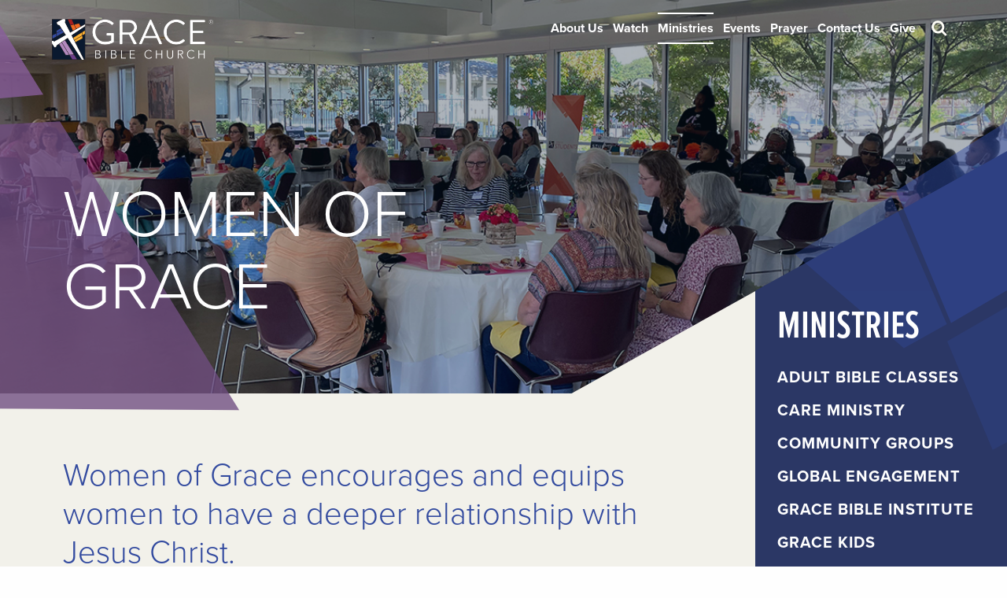

--- FILE ---
content_type: text/html; charset=UTF-8
request_url: https://gracebiblechurch.org/ministries/women-of-grace/
body_size: 12103
content:
<!doctype html>
<html class="no-js ministries-nav" lang="en-US" >
	<head>
		<meta charset="UTF-8" />
		<meta name="viewport" content="width=device-width, initial-scale=1.0" />
		<link rel="prefetch" href="https://gracebiblechurch.org/wp-content/themes/grace/dist/assets/images/sidebar_top_navyblue.svg">
		<link rel="prefetch" href="https://gracebiblechurch.org/wp-content/themes/grace/dist/assets/images/sidebar_top_tangerine.svg">
		<link rel="prefetch" href="https://gracebiblechurch.org/wp-content/themes/grace/dist/assets/images/sidebar_top_rouge.svg">
		<link rel="prefetch" href="https://gracebiblechurch.org/wp-content/themes/grace/dist/assets/images/sidebar_top_greengrey.svg">
		<link rel="prefetch" href="https://gracebiblechurch.org/wp-content/themes/grace/dist/assets/images/sidebar_top_camobrown.svg">
				<meta name='robots' content='index, follow, max-image-preview:large, max-snippet:-1, max-video-preview:-1' />

	<!-- This site is optimized with the Yoast SEO Premium plugin v23.0 (Yoast SEO v24.5) - https://yoast.com/wordpress/plugins/seo/ -->
	<title>Women of Grace - Grace Bible Church</title>
	<meta name="description" content="Women of Grace encourages women to grow and equips them to have a deeper relationship with Jesus Christ through Bible studies and fellowship opportunities." />
	<link rel="canonical" href="https://gracebiblechurch.org/ministries/women-of-grace/" />
	<meta property="og:locale" content="en_US" />
	<meta property="og:type" content="article" />
	<meta property="og:title" content="Women of Grace" />
	<meta property="og:description" content="Women of Grace encourages women to grow and equips them to have a deeper relationship with Jesus Christ through Bible studies and fellowship opportunities." />
	<meta property="og:url" content="https://gracebiblechurch.org/ministries/women-of-grace/" />
	<meta property="og:site_name" content="Grace Bible Church" />
	<meta property="article:publisher" content="https://www.facebook.com/GraceBibleDallas" />
	<meta property="article:modified_time" content="2025-09-20T18:21:23+00:00" />
	<meta property="og:image" content="https://gracebiblechurch.org/wp-content/uploads/2024/02/2021-09-18_11-11-15_456-crop.jpg" />
	<meta property="og:image:width" content="1200" />
	<meta property="og:image:height" content="705" />
	<meta property="og:image:type" content="image/jpeg" />
	<meta name="twitter:card" content="summary_large_image" />
	<meta name="twitter:site" content="@GBC_Dallas" />
	<meta name="twitter:label1" content="Est. reading time" />
	<meta name="twitter:data1" content="1 minute" />
	<script type="application/ld+json" class="yoast-schema-graph">{"@context":"https://schema.org","@graph":[{"@type":"WebPage","@id":"https://gracebiblechurch.org/ministries/women-of-grace/","url":"https://gracebiblechurch.org/ministries/women-of-grace/","name":"Women of Grace - Grace Bible Church","isPartOf":{"@id":"https://gracebiblechurch.org/#website"},"primaryImageOfPage":{"@id":"https://gracebiblechurch.org/ministries/women-of-grace/#primaryimage"},"image":{"@id":"https://gracebiblechurch.org/ministries/women-of-grace/#primaryimage"},"thumbnailUrl":"https://gracebiblechurch.org/wp-content/uploads/2024/02/2021-09-18_11-11-15_456-crop.jpg","datePublished":"2018-07-24T16:08:34+00:00","dateModified":"2025-09-20T18:21:23+00:00","description":"Women of Grace encourages women to grow and equips them to have a deeper relationship with Jesus Christ through Bible studies and fellowship opportunities.","breadcrumb":{"@id":"https://gracebiblechurch.org/ministries/women-of-grace/#breadcrumb"},"inLanguage":"en-US","potentialAction":[{"@type":"ReadAction","target":["https://gracebiblechurch.org/ministries/women-of-grace/"]}]},{"@type":"ImageObject","inLanguage":"en-US","@id":"https://gracebiblechurch.org/ministries/women-of-grace/#primaryimage","url":"https://gracebiblechurch.org/wp-content/uploads/2024/02/2021-09-18_11-11-15_456-crop.jpg","contentUrl":"https://gracebiblechurch.org/wp-content/uploads/2024/02/2021-09-18_11-11-15_456-crop.jpg","width":1200,"height":705},{"@type":"BreadcrumbList","@id":"https://gracebiblechurch.org/ministries/women-of-grace/#breadcrumb","itemListElement":[{"@type":"ListItem","position":1,"name":"Home","item":"https://gracebiblechurch.org/"},{"@type":"ListItem","position":2,"name":"Ministries","item":"https://gracebiblechurch.org/ministries/"},{"@type":"ListItem","position":3,"name":"Women of Grace"}]},{"@type":"WebSite","@id":"https://gracebiblechurch.org/#website","url":"https://gracebiblechurch.org/","name":"Grace Bible Church","description":"Grace Bible Church is a non-denominational church in Dallas, Texas.","publisher":{"@id":"https://gracebiblechurch.org/#organization"},"potentialAction":[{"@type":"SearchAction","target":{"@type":"EntryPoint","urlTemplate":"https://gracebiblechurch.org/?s={search_term_string}"},"query-input":{"@type":"PropertyValueSpecification","valueRequired":true,"valueName":"search_term_string"}}],"inLanguage":"en-US"},{"@type":"Organization","@id":"https://gracebiblechurch.org/#organization","name":"Grace Bible Church","url":"https://gracebiblechurch.org/","logo":{"@type":"ImageObject","inLanguage":"en-US","@id":"https://gracebiblechurch.org/#/schema/logo/image/","url":"https://www.gracebiblechurch.org/wp-content/uploads/2018/11/Grace-Bible-Logo_4C-Vertical.jpg","contentUrl":"https://www.gracebiblechurch.org/wp-content/uploads/2018/11/Grace-Bible-Logo_4C-Vertical.jpg","width":1400,"height":1400,"caption":"Grace Bible Church"},"image":{"@id":"https://gracebiblechurch.org/#/schema/logo/image/"},"sameAs":["https://www.facebook.com/GraceBibleDallas","https://x.com/GBC_Dallas","http://instagram.com/gbc_dallas"]}]}</script>
	<!-- / Yoast SEO Premium plugin. -->


<link rel='dns-prefetch' href='//ajax.googleapis.com' />
<link rel='dns-prefetch' href='//www.googletagmanager.com' />
<link rel='stylesheet' id='wp-block-library-css' href='https://gracebiblechurch.org/wp-includes/css/dist/block-library/style.min.css?ver=6.5.7' type='text/css' media='all' />
<style id='classic-theme-styles-inline-css' type='text/css'>
/*! This file is auto-generated */
.wp-block-button__link{color:#fff;background-color:#32373c;border-radius:9999px;box-shadow:none;text-decoration:none;padding:calc(.667em + 2px) calc(1.333em + 2px);font-size:1.125em}.wp-block-file__button{background:#32373c;color:#fff;text-decoration:none}
</style>
<style id='global-styles-inline-css' type='text/css'>
body{--wp--preset--color--black: #000000;--wp--preset--color--cyan-bluish-gray: #abb8c3;--wp--preset--color--white: #ffffff;--wp--preset--color--pale-pink: #f78da7;--wp--preset--color--vivid-red: #cf2e2e;--wp--preset--color--luminous-vivid-orange: #ff6900;--wp--preset--color--luminous-vivid-amber: #fcb900;--wp--preset--color--light-green-cyan: #7bdcb5;--wp--preset--color--vivid-green-cyan: #00d084;--wp--preset--color--pale-cyan-blue: #8ed1fc;--wp--preset--color--vivid-cyan-blue: #0693e3;--wp--preset--color--vivid-purple: #9b51e0;--wp--preset--gradient--vivid-cyan-blue-to-vivid-purple: linear-gradient(135deg,rgba(6,147,227,1) 0%,rgb(155,81,224) 100%);--wp--preset--gradient--light-green-cyan-to-vivid-green-cyan: linear-gradient(135deg,rgb(122,220,180) 0%,rgb(0,208,130) 100%);--wp--preset--gradient--luminous-vivid-amber-to-luminous-vivid-orange: linear-gradient(135deg,rgba(252,185,0,1) 0%,rgba(255,105,0,1) 100%);--wp--preset--gradient--luminous-vivid-orange-to-vivid-red: linear-gradient(135deg,rgba(255,105,0,1) 0%,rgb(207,46,46) 100%);--wp--preset--gradient--very-light-gray-to-cyan-bluish-gray: linear-gradient(135deg,rgb(238,238,238) 0%,rgb(169,184,195) 100%);--wp--preset--gradient--cool-to-warm-spectrum: linear-gradient(135deg,rgb(74,234,220) 0%,rgb(151,120,209) 20%,rgb(207,42,186) 40%,rgb(238,44,130) 60%,rgb(251,105,98) 80%,rgb(254,248,76) 100%);--wp--preset--gradient--blush-light-purple: linear-gradient(135deg,rgb(255,206,236) 0%,rgb(152,150,240) 100%);--wp--preset--gradient--blush-bordeaux: linear-gradient(135deg,rgb(254,205,165) 0%,rgb(254,45,45) 50%,rgb(107,0,62) 100%);--wp--preset--gradient--luminous-dusk: linear-gradient(135deg,rgb(255,203,112) 0%,rgb(199,81,192) 50%,rgb(65,88,208) 100%);--wp--preset--gradient--pale-ocean: linear-gradient(135deg,rgb(255,245,203) 0%,rgb(182,227,212) 50%,rgb(51,167,181) 100%);--wp--preset--gradient--electric-grass: linear-gradient(135deg,rgb(202,248,128) 0%,rgb(113,206,126) 100%);--wp--preset--gradient--midnight: linear-gradient(135deg,rgb(2,3,129) 0%,rgb(40,116,252) 100%);--wp--preset--font-size--small: 13px;--wp--preset--font-size--medium: 20px;--wp--preset--font-size--large: 36px;--wp--preset--font-size--x-large: 42px;--wp--preset--spacing--20: 0.44rem;--wp--preset--spacing--30: 0.67rem;--wp--preset--spacing--40: 1rem;--wp--preset--spacing--50: 1.5rem;--wp--preset--spacing--60: 2.25rem;--wp--preset--spacing--70: 3.38rem;--wp--preset--spacing--80: 5.06rem;--wp--preset--shadow--natural: 6px 6px 9px rgba(0, 0, 0, 0.2);--wp--preset--shadow--deep: 12px 12px 50px rgba(0, 0, 0, 0.4);--wp--preset--shadow--sharp: 6px 6px 0px rgba(0, 0, 0, 0.2);--wp--preset--shadow--outlined: 6px 6px 0px -3px rgba(255, 255, 255, 1), 6px 6px rgba(0, 0, 0, 1);--wp--preset--shadow--crisp: 6px 6px 0px rgba(0, 0, 0, 1);}:where(.is-layout-flex){gap: 0.5em;}:where(.is-layout-grid){gap: 0.5em;}body .is-layout-flex{display: flex;}body .is-layout-flex{flex-wrap: wrap;align-items: center;}body .is-layout-flex > *{margin: 0;}body .is-layout-grid{display: grid;}body .is-layout-grid > *{margin: 0;}:where(.wp-block-columns.is-layout-flex){gap: 2em;}:where(.wp-block-columns.is-layout-grid){gap: 2em;}:where(.wp-block-post-template.is-layout-flex){gap: 1.25em;}:where(.wp-block-post-template.is-layout-grid){gap: 1.25em;}.has-black-color{color: var(--wp--preset--color--black) !important;}.has-cyan-bluish-gray-color{color: var(--wp--preset--color--cyan-bluish-gray) !important;}.has-white-color{color: var(--wp--preset--color--white) !important;}.has-pale-pink-color{color: var(--wp--preset--color--pale-pink) !important;}.has-vivid-red-color{color: var(--wp--preset--color--vivid-red) !important;}.has-luminous-vivid-orange-color{color: var(--wp--preset--color--luminous-vivid-orange) !important;}.has-luminous-vivid-amber-color{color: var(--wp--preset--color--luminous-vivid-amber) !important;}.has-light-green-cyan-color{color: var(--wp--preset--color--light-green-cyan) !important;}.has-vivid-green-cyan-color{color: var(--wp--preset--color--vivid-green-cyan) !important;}.has-pale-cyan-blue-color{color: var(--wp--preset--color--pale-cyan-blue) !important;}.has-vivid-cyan-blue-color{color: var(--wp--preset--color--vivid-cyan-blue) !important;}.has-vivid-purple-color{color: var(--wp--preset--color--vivid-purple) !important;}.has-black-background-color{background-color: var(--wp--preset--color--black) !important;}.has-cyan-bluish-gray-background-color{background-color: var(--wp--preset--color--cyan-bluish-gray) !important;}.has-white-background-color{background-color: var(--wp--preset--color--white) !important;}.has-pale-pink-background-color{background-color: var(--wp--preset--color--pale-pink) !important;}.has-vivid-red-background-color{background-color: var(--wp--preset--color--vivid-red) !important;}.has-luminous-vivid-orange-background-color{background-color: var(--wp--preset--color--luminous-vivid-orange) !important;}.has-luminous-vivid-amber-background-color{background-color: var(--wp--preset--color--luminous-vivid-amber) !important;}.has-light-green-cyan-background-color{background-color: var(--wp--preset--color--light-green-cyan) !important;}.has-vivid-green-cyan-background-color{background-color: var(--wp--preset--color--vivid-green-cyan) !important;}.has-pale-cyan-blue-background-color{background-color: var(--wp--preset--color--pale-cyan-blue) !important;}.has-vivid-cyan-blue-background-color{background-color: var(--wp--preset--color--vivid-cyan-blue) !important;}.has-vivid-purple-background-color{background-color: var(--wp--preset--color--vivid-purple) !important;}.has-black-border-color{border-color: var(--wp--preset--color--black) !important;}.has-cyan-bluish-gray-border-color{border-color: var(--wp--preset--color--cyan-bluish-gray) !important;}.has-white-border-color{border-color: var(--wp--preset--color--white) !important;}.has-pale-pink-border-color{border-color: var(--wp--preset--color--pale-pink) !important;}.has-vivid-red-border-color{border-color: var(--wp--preset--color--vivid-red) !important;}.has-luminous-vivid-orange-border-color{border-color: var(--wp--preset--color--luminous-vivid-orange) !important;}.has-luminous-vivid-amber-border-color{border-color: var(--wp--preset--color--luminous-vivid-amber) !important;}.has-light-green-cyan-border-color{border-color: var(--wp--preset--color--light-green-cyan) !important;}.has-vivid-green-cyan-border-color{border-color: var(--wp--preset--color--vivid-green-cyan) !important;}.has-pale-cyan-blue-border-color{border-color: var(--wp--preset--color--pale-cyan-blue) !important;}.has-vivid-cyan-blue-border-color{border-color: var(--wp--preset--color--vivid-cyan-blue) !important;}.has-vivid-purple-border-color{border-color: var(--wp--preset--color--vivid-purple) !important;}.has-vivid-cyan-blue-to-vivid-purple-gradient-background{background: var(--wp--preset--gradient--vivid-cyan-blue-to-vivid-purple) !important;}.has-light-green-cyan-to-vivid-green-cyan-gradient-background{background: var(--wp--preset--gradient--light-green-cyan-to-vivid-green-cyan) !important;}.has-luminous-vivid-amber-to-luminous-vivid-orange-gradient-background{background: var(--wp--preset--gradient--luminous-vivid-amber-to-luminous-vivid-orange) !important;}.has-luminous-vivid-orange-to-vivid-red-gradient-background{background: var(--wp--preset--gradient--luminous-vivid-orange-to-vivid-red) !important;}.has-very-light-gray-to-cyan-bluish-gray-gradient-background{background: var(--wp--preset--gradient--very-light-gray-to-cyan-bluish-gray) !important;}.has-cool-to-warm-spectrum-gradient-background{background: var(--wp--preset--gradient--cool-to-warm-spectrum) !important;}.has-blush-light-purple-gradient-background{background: var(--wp--preset--gradient--blush-light-purple) !important;}.has-blush-bordeaux-gradient-background{background: var(--wp--preset--gradient--blush-bordeaux) !important;}.has-luminous-dusk-gradient-background{background: var(--wp--preset--gradient--luminous-dusk) !important;}.has-pale-ocean-gradient-background{background: var(--wp--preset--gradient--pale-ocean) !important;}.has-electric-grass-gradient-background{background: var(--wp--preset--gradient--electric-grass) !important;}.has-midnight-gradient-background{background: var(--wp--preset--gradient--midnight) !important;}.has-small-font-size{font-size: var(--wp--preset--font-size--small) !important;}.has-medium-font-size{font-size: var(--wp--preset--font-size--medium) !important;}.has-large-font-size{font-size: var(--wp--preset--font-size--large) !important;}.has-x-large-font-size{font-size: var(--wp--preset--font-size--x-large) !important;}
.wp-block-navigation a:where(:not(.wp-element-button)){color: inherit;}
:where(.wp-block-post-template.is-layout-flex){gap: 1.25em;}:where(.wp-block-post-template.is-layout-grid){gap: 1.25em;}
:where(.wp-block-columns.is-layout-flex){gap: 2em;}:where(.wp-block-columns.is-layout-grid){gap: 2em;}
.wp-block-pullquote{font-size: 1.5em;line-height: 1.6;}
</style>
<link rel='stylesheet' id='ub-extension-style-css-css' href='https://gracebiblechurch.org/wp-content/plugins/ultimate-blocks/src/extensions/style.css?ver=6.5.7' type='text/css' media='all' />
<link rel='stylesheet' id='main-stylesheet-css' href='https://gracebiblechurch.org/wp-content/themes/grace/dist/assets/css/app.css?ver=2.10.20' type='text/css' media='all' />
<script type="text/javascript" src="https://ajax.googleapis.com/ajax/libs/jquery/3.2.1/jquery.min.js?ver=3.2.1" id="jquery-js"></script>

<!-- Google Analytics snippet added by Site Kit -->
<script type="text/javascript" src="https://www.googletagmanager.com/gtag/js?id=GT-P3MWCR9" id="google_gtagjs-js" async></script>
<script type="text/javascript" id="google_gtagjs-js-after">
/* <![CDATA[ */
window.dataLayer = window.dataLayer || [];function gtag(){dataLayer.push(arguments);}
gtag('set', 'linker', {"domains":["gracebiblechurch.org"]} );
gtag("js", new Date());
gtag("set", "developer_id.dZTNiMT", true);
gtag("config", "GT-P3MWCR9");
/* ]]> */
</script>

<!-- End Google Analytics snippet added by Site Kit -->
<link rel="https://api.w.org/" href="https://gracebiblechurch.org/wp-json/" /><link rel="alternate" type="application/json" href="https://gracebiblechurch.org/wp-json/wp/v2/pages/91" /><link rel="alternate" type="application/json+oembed" href="https://gracebiblechurch.org/wp-json/oembed/1.0/embed?url=https%3A%2F%2Fgracebiblechurch.org%2Fministries%2Fwomen-of-grace%2F" />
<link rel="alternate" type="text/xml+oembed" href="https://gracebiblechurch.org/wp-json/oembed/1.0/embed?url=https%3A%2F%2Fgracebiblechurch.org%2Fministries%2Fwomen-of-grace%2F&#038;format=xml" />

	<style></style>

	<meta name="generator" content="Site Kit by Google 1.106.0" />
<link rel="alternate" type="application/rss+xml" title="Podcast RSS feed" href="https://gracebiblechurch.org/feed/podcast" />

<link rel="icon" href="https://gracebiblechurch.org/wp-content/uploads/2018/11/cropped-Grace-Bible-Logo_4C-Vertical-32x32.jpg" sizes="32x32" />
<link rel="icon" href="https://gracebiblechurch.org/wp-content/uploads/2018/11/cropped-Grace-Bible-Logo_4C-Vertical-192x192.jpg" sizes="192x192" />
<link rel="apple-touch-icon" href="https://gracebiblechurch.org/wp-content/uploads/2018/11/cropped-Grace-Bible-Logo_4C-Vertical-180x180.jpg" />
<meta name="msapplication-TileImage" content="https://gracebiblechurch.org/wp-content/uploads/2018/11/cropped-Grace-Bible-Logo_4C-Vertical-270x270.jpg" />
		<link rel="stylesheet" href="https://use.typekit.net/ktm7kjz.css">
	<style>
		:root {
			--light-eggplant: #6d3f8a;
			--marine-blue: #082e6d;
			--light-navy-blue: #324a9f;
			--navy-blue: #2b3765;
			--camo-brown:#7f6d3a;
			--rouge: #a41e21;
			--camo-green: #343518;
			--green-grey: #7d8a64;
			--dusky-rose: #bc6d79;
			--tangerine: #ef6823;
		}
	</style>
	<script async data-id="101411125" src="//stats.fm.net/js"></script>
	</head>
	<body class="page-template page-template-page-templates page-template-flexible page-template-page-templatesflexible-php page page-id-91 page-parent page-child parent-pageid-73 sp-easy-accordion-enabled offcanvas">
		
	<span style="display:none;"><svg style="position: absolute; width: 0; height: 0;" width="0" height="0" version="1.1" xmlns="http://www.w3.org/2000/svg" xmlns:xlink="http://www.w3.org/1999/xlink"><defs></defs><symbol id="link-arrow" viewBox="0 0 14 12"><title>link arrow</title><g id="gcb_men_of_grace" transform="translate(-605.000000, -962.000000)"><polygon id="Fill-1" points="613.005 962 611.903 963.159 615.701 966.775 605 966.775 605 968.374 615.701 968.374 611.903 971.989 613.005 973.148 618.864 967.574"></polygon></g></symbol></svg></span>
	
			
<nav class="mobile-off-canvas-menu off-canvas position-right" id="off-canvas-menu" data-off-canvas data-auto-focus="false" role="navigation">
	<a class="logo" href="https://gracebiblechurch.org/" rel="home"><img src="https://gracebiblechurch.org/wp-content/uploads/2018/08/gbc_primary_logo.png" alt="Grace Bible Church" /></a>
	<ul id="menu-mobile-menu" class="vertical menu accordion-menu" data-accordion-menu data-submenu-toggle="false"><li id="menu-item-1303" class="menu-item menu-item-type-post_type menu-item-object-page menu-item-has-children menu-item-1303"><a href="https://gracebiblechurch.org/new-to-grace/">New To Grace</a>
<ul class="vertical nested menu">
	<li id="menu-item-1297" class="menu-item menu-item-type-post_type menu-item-object-page menu-item-1297"><a href="https://gracebiblechurch.org/new-to-grace/">New to Grace?</a></li>
	<li id="menu-item-1301" class="menu-item menu-item-type-post_type menu-item-object-page menu-item-1301"><a href="https://gracebiblechurch.org/about-us/">About Us</a></li>
	<li id="menu-item-1302" class="menu-item menu-item-type-post_type menu-item-object-page menu-item-1302"><a href="https://gracebiblechurch.org/new-to-grace/what-we-believe/">What We Believe</a></li>
	<li id="menu-item-1299" class="menu-item menu-item-type-post_type menu-item-object-page menu-item-1299"><a href="https://gracebiblechurch.org/new-to-grace/leadership-staff/">Leadership &#038; Staff</a></li>
	<li id="menu-item-1300" class="menu-item menu-item-type-post_type menu-item-object-page menu-item-1300"><a href="https://gracebiblechurch.org/new-to-grace/membership/">Membership</a></li>
	<li id="menu-item-2096" class="menu-item menu-item-type-post_type menu-item-object-page menu-item-2096"><a href="https://gracebiblechurch.org/member-directory/">Member Directory</a></li>
	<li id="menu-item-2095" class="menu-item menu-item-type-post_type menu-item-object-page menu-item-2095"><a href="https://gracebiblechurch.org/volunteering/">Volunteering</a></li>
</ul>
</li>
<li id="menu-item-1313" class="menu-item menu-item-type-post_type menu-item-object-page menu-item-has-children menu-item-1313"><a href="https://gracebiblechurch.org/sermons/">Watch</a>
<ul class="vertical nested menu">
	<li id="menu-item-1315" class="menu-item menu-item-type-custom menu-item-object-custom menu-item-1315"><a target="_blank" rel="noopener" href="https://www.youtube.com/channel/UCN3XS_CHHYTFbI2i1YzswSA">Watch Services</a></li>
	<li id="menu-item-1316" class="menu-item menu-item-type-post_type menu-item-object-page menu-item-1316"><a href="https://gracebiblechurch.org/sermons/">Grace Sermons</a></li>
	<li id="menu-item-1314" class="menu-item menu-item-type-post_type menu-item-object-page menu-item-1314"><a href="https://gracebiblechurch.org/worship-guide-sermon-notes/">Sunday Resources</a></li>
	<li id="menu-item-4660" class="menu-item menu-item-type-custom menu-item-object-custom menu-item-4660"><a target="_blank" rel="noopener" href="https://podcasts.apple.com/us/podcast/grace-bible-church-dallas-sermons/id1441817277">Podcast</a></li>
</ul>
</li>
<li id="menu-item-4212" class="menu-item menu-item-type-post_type menu-item-object-page current-menu-ancestor current-menu-parent current_page_parent current_page_ancestor menu-item-has-children menu-item-4212 is-active"><a href="https://gracebiblechurch.org/?page_id=4156">Ministries</a>
<ul class="vertical nested menu">
	<li id="menu-item-1317" class="menu-item menu-item-type-post_type menu-item-object-page menu-item-has-children menu-item-1317"><a href="https://gracebiblechurch.org/adult-bible-classes/">Adult Bible Classes</a>
	<ul class="vertical nested menu">
		<li id="menu-item-1319" class="menu-item menu-item-type-post_type menu-item-object-page menu-item-1319"><a href="https://gracebiblechurch.org/adult-bible-classes/">Current Classes</a></li>
		<li id="menu-item-1320" class="menu-item menu-item-type-post_type menu-item-object-page menu-item-1320"><a href="https://gracebiblechurch.org/adult-bible-classes/lessons/encountering-god/">Encountering God</a></li>
		<li id="menu-item-1322" class="menu-item menu-item-type-post_type menu-item-object-page menu-item-1322"><a href="https://gracebiblechurch.org/adult-bible-classes/lessons/foundations/">Foundations</a></li>
		<li id="menu-item-3360" class="menu-item menu-item-type-post_type menu-item-object-page menu-item-3360"><a href="https://gracebiblechurch.org/adult-bible-classes/lessons/inheritance/">Inheritance</a></li>
		<li id="menu-item-1323" class="menu-item menu-item-type-post_type menu-item-object-page menu-item-1323"><a href="https://gracebiblechurch.org/adult-bible-classes/lessons/joint-heirs/">Joint Heirs</a></li>
		<li id="menu-item-12191" class="menu-item menu-item-type-post_type menu-item-object-page menu-item-12191"><a href="https://gracebiblechurch.org/adult-bible-classes/lessons/nooks-and-crannies/">Nooks and Crannies</a></li>
		<li id="menu-item-1324" class="menu-item menu-item-type-post_type menu-item-object-page menu-item-1324"><a href="https://gracebiblechurch.org/adult-bible-classes/lessons/thursday-mornings/">Thursday Mornings</a></li>
		<li id="menu-item-3649" class="menu-item menu-item-type-post_type menu-item-object-page menu-item-3649"><a href="https://gracebiblechurch.org/adult-bible-classes/lessons/specialty-classes/">Specialty Classes</a></li>
		<li id="menu-item-1318" class="menu-item menu-item-type-post_type menu-item-object-page menu-item-1318"><a href="https://gracebiblechurch.org/adult-bible-classes/lessons/">All Past Lessons</a></li>
	</ul>
</li>
	<li id="menu-item-1308" class="menu-item menu-item-type-post_type menu-item-object-page menu-item-1308"><a href="https://gracebiblechurch.org/ministries/care-ministry/">Care Ministry</a></li>
	<li id="menu-item-1305" class="menu-item menu-item-type-post_type menu-item-object-page menu-item-1305"><a href="https://gracebiblechurch.org/ministries/community-groups/">Community Groups</a></li>
	<li id="menu-item-11779" class="menu-item menu-item-type-post_type menu-item-object-page menu-item-11779"><a href="https://gracebiblechurch.org/global-missions/">Global Engagement</a></li>
	<li id="menu-item-10623" class="menu-item menu-item-type-post_type menu-item-object-page menu-item-10623"><a href="https://gracebiblechurch.org/ministries/institute/">Grace Bible Institute</a></li>
	<li id="menu-item-1306" class="menu-item menu-item-type-post_type menu-item-object-page menu-item-1306"><a href="https://gracebiblechurch.org/ministries/grace-kids/">Grace Kids</a></li>
	<li id="menu-item-8583" class="menu-item menu-item-type-post_type menu-item-object-page menu-item-8583"><a href="https://gracebiblechurch.org/ministries/students/">Grace Students</a></li>
	<li id="menu-item-11780" class="menu-item menu-item-type-post_type menu-item-object-page menu-item-11780"><a href="https://gracebiblechurch.org/local-missions/">Local Engagement</a></li>
	<li id="menu-item-1307" class="menu-item menu-item-type-post_type menu-item-object-page menu-item-1307"><a href="https://gracebiblechurch.org/ministries/men-of-grace/">Men of Grace</a></li>
	<li id="menu-item-1310" class="menu-item menu-item-type-post_type menu-item-object-page current-menu-item page_item page-item-91 current_page_item current-menu-ancestor current-menu-parent current_page_parent current_page_ancestor menu-item-has-children menu-item-1310 is-active"><a href="https://gracebiblechurch.org/ministries/women-of-grace/" aria-current="page">Women of Grace</a>
	<ul class="vertical nested menu">
		<li id="menu-item-10844" class="menu-item menu-item-type-post_type menu-item-object-page current-menu-item page_item page-item-91 current_page_item menu-item-10844 is-active"><a href="https://gracebiblechurch.org/ministries/women-of-grace/" aria-current="page">Women of Grace</a></li>
		<li id="menu-item-10843" class="menu-item menu-item-type-post_type menu-item-object-page menu-item-10843"><a href="https://gracebiblechurch.org/ministries/women-of-grace/apokalypsis/">Apokalypsis Bible Study</a></li>
	</ul>
</li>
	<li id="menu-item-1311" class="menu-item menu-item-type-post_type menu-item-object-page menu-item-1311"><a href="https://gracebiblechurch.org/ministries/worship-ministry/">Worship Ministry</a></li>
	<li id="menu-item-1312" class="menu-item menu-item-type-post_type menu-item-object-page menu-item-1312"><a href="https://gracebiblechurch.org/ministries/young-adults/">Young Adults</a></li>
</ul>
</li>
<li id="menu-item-1329" class="menu-item menu-item-type-post_type menu-item-object-page menu-item-has-children menu-item-1329"><a href="https://gracebiblechurch.org/news/">News &#038; Events</a>
<ul class="vertical nested menu">
	<li id="menu-item-1331" class="menu-item menu-item-type-post_type menu-item-object-page menu-item-1331"><a href="https://gracebiblechurch.org/news/events/">Upcoming Events</a></li>
	<li id="menu-item-1330" class="menu-item menu-item-type-post_type menu-item-object-page menu-item-1330"><a href="https://gracebiblechurch.org/news/news/">News</a></li>
	<li id="menu-item-10683" class="menu-item menu-item-type-custom menu-item-object-custom menu-item-10683"><a href="https://gracebiblechurch.org/wp-content/uploads/2025/06/2025-GBC-Event-Calendar-July-Dec-1-3.pdf">Printable Event Calendar</a></li>
</ul>
</li>
<li id="menu-item-2475" class="menu-item menu-item-type-custom menu-item-object-custom menu-item-2475"><a target="_blank" rel="noopener" href="https://subsplash.com/u/-KCR489/give">Give</a></li>
</ul>	<div class="minor-nav-item search show-for-small-only">			
		<div class="form-container">
		<form role="search" method="get" id="searchform" action="https://gracebiblechurch.org/">
			<div class="input-group">
				<input type="text" class="input-group-field" value="" name="s" id="s" placeholder="Search">
				<div class="input-group-button">
					<input type="image" src="https://gracebiblechurch.org/wp-content/themes/grace/dist/assets/images/search_icon.svg" id="searchsubmit" alt="Submit">
				</div>
			</div>
		</form>
		</div>
	</div>
</nav>

<div class="off-canvas-content" data-off-canvas-content>
	
	<header class="site-header" role="banner" style="">
		<div class="announcement-group">
			<div class="row">
																</div>
		</div>
		<div class="site-title-bar title-bar" >
			<div class="title-bar-left">
				<button aria-label="Main Menu" class="menu-icon" type="button" data-toggle="off-canvas-menu"><span></span></button>
				<span class="site-mobile-title title-bar-title">
					<a href="https://gracebiblechurch.org/" rel="home"><img src="https://gracebiblechurch.org/wp-content/uploads/2018/08/gbc_alternate_logo.png" alt="Grace Bible Church" /></a>
				</span>
			</div>
		</div>

		<nav class="site-navigation top-bar" role="navigation" >
			<div class="top-bar-left">
				<div class="site-desktop-title top-bar-title">
					<a class="logo" href="https://gracebiblechurch.org/" rel="home"><img src="https://gracebiblechurch.org/wp-content/uploads/2018/08/gbc_primary_logo.png" alt="Grace Bible Church" /></a>
				</div>
			</div>
			<div class="top-bar-right">
				<ul id="menu-primary-menu" class="dropdown menu desktop-menu" data-dropdown-menu><li id="menu-item-9476" class="menu-item menu-item-type-post_type menu-item-object-page menu-item-9476"><a href="https://gracebiblechurch.org/about-us/">About Us</a></li>
<li id="menu-item-89" class="menu-item menu-item-type-post_type menu-item-object-page menu-item-89"><a href="https://gracebiblechurch.org/sermons/">Watch</a></li>
<li id="menu-item-11784" class="menu-item menu-item-type-post_type menu-item-object-page current-page-ancestor menu-item-11784"><a href="https://gracebiblechurch.org/ministries/">Ministries</a></li>
<li id="menu-item-4747" class="menu-item menu-item-type-post_type menu-item-object-page menu-item-4747"><a href="https://gracebiblechurch.org/news/events/">Events</a></li>
<li id="menu-item-9291" class="menu-item menu-item-type-post_type menu-item-object-page menu-item-9291"><a href="https://gracebiblechurch.org/sermons/prayer-page/">Prayer</a></li>
<li id="menu-item-9548" class="menu-item menu-item-type-post_type menu-item-object-page menu-item-9548"><a href="https://gracebiblechurch.org/new-to-grace/contact/">Contact Us</a></li>
<li id="menu-item-361" class="menu-item menu-item-type-custom menu-item-object-custom menu-item-361"><a href="https://subsplash.com/u/-KCR489/give">Give</a></li>
</ul>				<div class="minor-nav-item search hide-for-small-only">
					<a class="search-trigger input-group-label"><span class="sr-only">Search</span></a>
						
							
							<div class="form-container">
							<form role="search" method="get" id="searchform" action="https://gracebiblechurch.org/">
								<div class="input-group">
									<input type="text" class="input-group-field" value="" name="s" id="s" placeholder="Search">
									<div class="input-group-button">
										<input type="image" src="https://gracebiblechurch.org/wp-content/themes/grace/dist/assets/images/search_icon.svg" id="searchsubmit" alt="Submit">
									</div>
								</div>
							</form>
							</div>
							
						
					</div>

							</div>
		</nav>
		
		<div id="scroll-view" class="scroll-view hide-for-small-only">
			<div class="scroll-logo" style="">
				<a href="https://gracebiblechurch.org/" rel="home"><img src="https://gracebiblechurch.org/wp-content/uploads/2018/08/gbc_alternate_logo.png" alt="Grace Bible Church" /></a>
			</div>
			<div class="scroll-menu" style="width:100%;">
				<ul id="menu-primary-menu-1" class="dropdown menu desktop-menu" data-dropdown-menu><li class="menu-item menu-item-type-post_type menu-item-object-page menu-item-9476"><a href="https://gracebiblechurch.org/about-us/">About Us</a></li>
<li class="menu-item menu-item-type-post_type menu-item-object-page menu-item-89"><a href="https://gracebiblechurch.org/sermons/">Watch</a></li>
<li class="menu-item menu-item-type-post_type menu-item-object-page current-page-ancestor menu-item-11784"><a href="https://gracebiblechurch.org/ministries/">Ministries</a></li>
<li class="menu-item menu-item-type-post_type menu-item-object-page menu-item-4747"><a href="https://gracebiblechurch.org/news/events/">Events</a></li>
<li class="menu-item menu-item-type-post_type menu-item-object-page menu-item-9291"><a href="https://gracebiblechurch.org/sermons/prayer-page/">Prayer</a></li>
<li class="menu-item menu-item-type-post_type menu-item-object-page menu-item-9548"><a href="https://gracebiblechurch.org/new-to-grace/contact/">Contact Us</a></li>
<li class="menu-item menu-item-type-custom menu-item-object-custom menu-item-361"><a href="https://subsplash.com/u/-KCR489/give">Give</a></li>
</ul>				
	   	</div>		
			
		</div>

	</header>
<div id="hero-image" class="hero-image">
		<header class="featured-hero" role="banner" data-interchange="[https://gracebiblechurch.org/wp-content/uploads/2024/02/2021-09-18_11-11-15_456-crop-768x451.jpg, small], [https://gracebiblechurch.org/wp-content/uploads/2024/02/2021-09-18_11-11-15_456-crop-1024x602.jpg, medium], [https://gracebiblechurch.org/wp-content/uploads/2024/02/2021-09-18_11-11-15_456-crop.jpg, large], [https://gracebiblechurch.org/wp-content/uploads/2024/02/2021-09-18_11-11-15_456-crop.jpg, xlarge]">
				<div id="waypoint" class="waypoint"></div>
	<div id="hero-text" class="page-hero-text small-12 medium-8 columns">
	<h1>Women of Grace</h1>
	</div>
	</header>

</div>


<div id="track" class="row collapse track ministries-nav">
	
	<div id="main-content" class="medium-8 large-9 xlarge-8 columns main-content">
				
		<article class="introduction side-padding top-padding">
			<h2>Women of Grace encourages and equips women to have a deeper relationship with Jesus Christ.</h2>
<p class="elementToProof">Join us as we fall deeper in love with Jesus and grow closer to one another. </p>
<p class="elementToProof">We want to provide a community for women where you can feel like you belong. Together we will be culturally relevant, knowing God’s word and how to apply it to our lives and our world; and we will compassionately make disciples of anyone and everyone.</p>
<p><!-- wp:separator {"opacity":"css"} --></p>
<hr class="wp-block-separator has-css-opacity"/>
<!-- /wp:separator --></p>
		</article>
				
				
				
				
				
		
				<article>
			<div class="row small-up-1 side-padding bottom-padding">
						
				<div class="card">
				  <div class="card-section">
					 						 <p class="card-meta">Tuesdays 9:30 AM, Wednesdays 6:30 PM</p>
					 				    <h3>Join us for a Bible study</h3>
				    <p><img decoding="async" class="wp-image-3728 alignnone" src="http://gracebiblechurch.org/wp-content/uploads/2019/11/IMG_2794-300x225.jpg" alt="Women of Grace Bible Study" width="169" height="114" /><strong>Fall 2025: Join us as we dive back into the study of God&#8217;s Word!</strong></p>
<p>This year, we have two study options:</p>
<ol style="list-style-type: upper-roman;">
<li style="text-align: left;"><span class="OYPEnA font-feature-liga-off font-feature-clig-off font-feature-calt-off text-decoration-none text-strikethrough-none">We will journey through these three studies over the course of the year: The Book of James</span> <span class="OYPEnA font-feature-liga-off font-feature-clig-off font-feature-calt-off text-decoration-none text-strikethrough-none">(A Precept Study);</span><span class="OYPEnA font-feature-liga-off font-feature-clig-off font-feature-calt-off text-decoration-none text-strikethrough-none"> The Nation of Israel</span><span class="OYPEnA font-feature-liga-off font-feature-clig-off font-feature-calt-off text-decoration-none text-strikethrough-none">; </span><span class="OYPEnA font-feature-liga-off font-feature-clig-off font-feature-calt-off text-decoration-none text-strikethrough-none">The Way of Wisdom:</span> <span class="OYPEnA font-feature-liga-off font-feature-clig-off font-feature-calt-off text-decoration-none text-strikethrough-none">A Study of the Book of Proverbs</span></li>
<li style="text-align: left;">The Amazing Collection: Year 3</li>
</ol>
<p>You can choose between Tuesday mornings or Wednesday evenings depending on what works best for your schedule. Each will feature large group teaching time as well as small group fellowship and discussion time. Bible Study will begin Tuesday, September 9 at 9:30 AM in the Student Center and Wednesday, September 10th at 6:30 PM in Room B5. There are breaks during the advent season while most are busy and/or traveling.</p>
<p>Childcare is available, but you must register.</p>
<p>Please let us know you plan to participate by <a href="https://gracebibledallas.ccbchurch.com/goto/forms/544/responses/new">registering here</a>.</p>
<p>Make sure to attend the <a href="https://gracebiblechurch.org/news/events/women-of-grace-kick-off-dinner-speaker-2/">Women of Grace Kickoff Event</a> on September 4 to hear more.</p>
<p>For more information, email <a href="/cdn-cgi/l/email-protection#6614071f0807260114070503040f040a03050e1314050e48091401">Rayna Uribe</a>.</p>
				    						 <a class="link-small" href="https://gracebiblechurch.org/ministries/women-of-grace/book-of-james/" title="Book of James Study - Lessons (Fall '25 - Spring '26)" target="_blank">Book of James Study - Lessons (Fall '25 - Spring '26)<svg class="icon link-arrow" role="img"><use xmlns:xlink="http://www.w3.org/1999/xlink" xlink:href="#link-arrow"></use></svg></a>
					 				  </div>
				</div>
							
				<div class="card">
				  <div class="card-section">
					 				    <h3>Join a women's group</h3>
				    <p><a href="http://gracebiblechurch.org/wp-content/uploads/2024/02/IMG_5044.heic"><img decoding="async" class="alignleft wp-image-9755" src="http://gracebiblechurch.org/wp-content/uploads/2024/02/IMG_5044-300x225.jpg" alt="Grace Moms Christmas Party." width="200" height="150" srcset="https://gracebiblechurch.org/wp-content/uploads/2024/02/IMG_5044-300x225.jpg 300w, https://gracebiblechurch.org/wp-content/uploads/2024/02/IMG_5044-1024x768.jpg 1024w, https://gracebiblechurch.org/wp-content/uploads/2024/02/IMG_5044-768x576.jpg 768w, https://gracebiblechurch.org/wp-content/uploads/2024/02/IMG_5044-640x480.jpg 640w, https://gracebiblechurch.org/wp-content/uploads/2024/02/IMG_5044.jpg 1200w" sizes="(max-width: 639px) 98vw, (max-width: 1199px) 64vw, 200px" /></a><strong>Grace Moms Group</strong></p>
<p>We gather regularly for social and equipping events as we walk through motherhood together. Grace Moms is for all mothers of children who live at home. Please email us for more information!</p>
<p>&nbsp;</p>
<p><strong><img decoding="async" class="alignleft wp-image-9713" src="http://gracebiblechurch.org/wp-content/uploads/2024/02/IMG_0232-225x300.jpg" alt="" width="203" height="244" />Classic Women (ages 60 years young and older)</strong></p>
<p>The Classic Women&#8217;s Group meets monthly on every second Wednesday for lunch, fellowship, and fun.</p>
<p>&nbsp;</p>
<p>&nbsp;</p>
<p>&nbsp;</p>
<p>&nbsp;</p>
<p><strong><img decoding="async" class="alignleft wp-image-9758" src="http://gracebiblechurch.org/wp-content/uploads/2024/02/2022-02-19_14-25-11_051-crop-281x300.jpg" alt="Woman to Woman Tea." width="200" height="214" srcset="https://gracebiblechurch.org/wp-content/uploads/2024/02/2022-02-19_14-25-11_051-crop-281x300.jpg 281w, https://gracebiblechurch.org/wp-content/uploads/2024/02/2022-02-19_14-25-11_051-crop-958x1024.jpg 958w, https://gracebiblechurch.org/wp-content/uploads/2024/02/2022-02-19_14-25-11_051-crop-768x821.jpg 768w, https://gracebiblechurch.org/wp-content/uploads/2024/02/2022-02-19_14-25-11_051-crop-640x684.jpg 640w, https://gracebiblechurch.org/wp-content/uploads/2024/02/2022-02-19_14-25-11_051-crop-1024x1095.jpg 1024w, https://gracebiblechurch.org/wp-content/uploads/2024/02/2022-02-19_14-25-11_051-crop.jpg 1200w" sizes="(max-width: 639px) 98vw, (max-width: 1199px) 64vw, 200px" />Woman-to-Woman Mentoring Program</strong></p>
<p>This ministry pairs women of varying ages and life stages together.</p>
<p>&nbsp;</p>
<p>&nbsp;</p>
<p>&nbsp;</p>
<p>&nbsp;</p>
<p><strong><img decoding="async" class=" wp-image-11373 alignleft" src="https://gracebiblechurch.org/wp-content/uploads/2025/01/hands-friendship-unit-together-preview-300x200.jpg" alt="" width="203" height="129" />NEW! Soul-ution Small Group</strong></p>
<p style="font-weight: 400;">Starting in January 2025, we are launching Soul-ution, a soul care small group facilitated by Robin Howard and Nicole Hopfer. This ministry is for women who are experiencing overwhelming life circumstances. We want to be there to walk with you through this difficult time. Whether you are experiencing depression, grief, work issues, infertility, or some other challenge, we don’t want you to experience it alone.</p>
<p style="font-weight: 400;">We will meet in the Student Center Lounge at 7:00 PM every fourth Monday of the month. Please email <a href="/cdn-cgi/l/email-protection#512330283f301136233032343338333d343239242332397f3e2336">Rayna</a> for more information or to join.</p>
				    				  </div>
				</div>
							
				<div class="card">
				  <div class="card-section">
					 				    <h3>Join us for a special event</h3>
				    <p>Throughout the year, we host special events that help us equip, engage, and exalt together.</p>
<p>We host an annual Women&#8217;s Retreat each Fall where we step away together for a time of spiritual refreshment and equipping. This year, we will have a Day Retreat at the church on Saturday, October 18 from 9 AM to 5 PM.</p>
<p>The Linked Dinner is a tradition where we celebrate the multigenerational nature of our church body by connecting generations of women to hear the testimony of a &#8220;seasoned&#8221; woman of Grace.</p>
<p>Check the Women of Grace events list on the right of this page for upcoming ways to get involved!</p>
				    						 <a class="link-small" href="https://gracebiblechurch.org/wog-fall-retreat/" title="2024 Fall Retreat - October 18-20" target="_blank">2024 Fall Retreat - October 18-20<svg class="icon link-arrow" role="img"><use xmlns:xlink="http://www.w3.org/1999/xlink" xlink:href="#link-arrow"></use></svg></a>
					 				  </div>
				</div>
							
				<div class="card">
				  <div class="card-section">
					 				    <h3>Join us a we serve other women</h3>
				    <p>The Shepherdess Ministry</p>
<p>Meals for New Moms</p>
<p>Local Engagement Opportunities</p>
				    				  </div>
				</div>
							
				<div class="card">
				  <div class="card-section">
					 				    <h3>Join us on social media</h3>
				    <p>Follow @gbc_dallas on Instagram</p>
<p>Request to join the  Women of Grace (WOG) Dallas group on Facebook.</p>
				    						 <a class="link-small" href="https://www.facebook.com/groups/112028611452/" title="Women of Grace (WOG) Dallas Facebook Group" target="_blank">Women of Grace (WOG) Dallas Facebook Group<svg class="icon link-arrow" role="img"><use xmlns:xlink="http://www.w3.org/1999/xlink" xlink:href="#link-arrow"></use></svg></a>
					 				  </div>
				</div>
							
				<div class="card">
				  <div class="card-section">
					 				    <h3>Join our Women of Grace Director, Rayna Uribe for a chat</h3>
				    <p>We&#8217;d Love to get to know you!</p>
				    						 <a class="link-small" href="https://calendly.com/meetwithrayna" title="Schedule a time to meet with Rayna." target="_blank">Schedule a time to meet with Rayna.<svg class="icon link-arrow" role="img"><use xmlns:xlink="http://www.w3.org/1999/xlink" xlink:href="#link-arrow"></use></svg></a>
					 				  </div>
				</div>
						</div>
		</article>
				
				
				
				
		
		
		
				
		
				
				
		
				
				
				
		
				
	</div>
	<div class="medium-4 large-3 xlarge-4 columns hide-for-small-only sidebar" data-sticky-container>
		<div class="collapse row shape-container ministries-sidebar">
	
	<div class="sticky" data-sticky data-options="marginTop:0;" data-top-anchor="waypoint" data-btm-anchor="track:bottom">
	<div class="small-12 way-title">
		<aside class="sidebar">
			<div class="position-padding"></div>
			<div class="row wayfinding menu-container">
			<div class="small-12">
				<h3>Ministries</h3>
				<div class="menu-ministries-container"><ul id="ministries-nav" class="subnav"><li id="menu-item-5740" class="menu-item menu-item-type-post_type menu-item-object-page menu-item-5740"><a href="https://gracebiblechurch.org/adult-bible-classes/">Adult Bible Classes</a></li>
<li id="menu-item-502" class="menu-item menu-item-type-post_type menu-item-object-page menu-item-502"><a href="https://gracebiblechurch.org/ministries/care-ministry/">Care Ministry</a></li>
<li id="menu-item-500" class="menu-item menu-item-type-post_type menu-item-object-page menu-item-500"><a href="https://gracebiblechurch.org/ministries/community-groups/">Community Groups</a></li>
<li id="menu-item-11778" class="menu-item menu-item-type-post_type menu-item-object-page menu-item-11778"><a href="https://gracebiblechurch.org/global-missions/">Global Engagement</a></li>
<li id="menu-item-10493" class="menu-item menu-item-type-post_type menu-item-object-page menu-item-10493"><a href="https://gracebiblechurch.org/ministries/institute/">Grace Bible Institute</a></li>
<li id="menu-item-554" class="menu-item menu-item-type-post_type menu-item-object-page menu-item-554"><a href="https://gracebiblechurch.org/ministries/grace-kids/">Grace Kids</a></li>
<li id="menu-item-8511" class="menu-item menu-item-type-post_type menu-item-object-page menu-item-8511"><a href="https://gracebiblechurch.org/ministries/students/">Grace Students</a></li>
<li id="menu-item-11777" class="menu-item menu-item-type-post_type menu-item-object-page menu-item-11777"><a href="https://gracebiblechurch.org/local-missions/">Local Engagement</a></li>
<li id="menu-item-501" class="menu-item menu-item-type-post_type menu-item-object-page menu-item-501"><a href="https://gracebiblechurch.org/ministries/men-of-grace/">Men of Grace</a></li>
<li id="menu-item-505" class="menu-item menu-item-type-post_type menu-item-object-page menu-item-505"><a href="https://gracebiblechurch.org/ministries/worship-ministry/">Worship Ministry</a></li>
<li id="menu-item-504" class="menu-item menu-item-type-post_type menu-item-object-page current-menu-item page_item page-item-91 current_page_item menu-item-504 is-active"><a href="https://gracebiblechurch.org/ministries/women-of-grace/" aria-current="page">Women of Grace</a></li>
<li id="menu-item-506" class="menu-item menu-item-type-post_type menu-item-object-page menu-item-506"><a href="https://gracebiblechurch.org/ministries/young-adults/">Young Adults</a></li>
</ul></div>			</div>
			</div>
			
						
				 
					<div class="sidebar-events ministries-events">
					<div class="small-12 small">
						<h3>UPCOMING EVENTS</h3>
			            <div class="event-item">
	<a href="https://gracebiblechurch.org/news/events/women-of-grace-book-club/" >
		<p class="sub-heading">February 05, 2026</p>
		<h4>Women of Grace: Book Club</h4>
		<span class="link-small">Read More<svg class="icon link-arrow" role="img"><use xmlns:xlink="http://www.w3.org/1999/xlink" xlink:href="#link-arrow"></use></svg></span>
	</a>
</div><div class="event-item">
	<a href="https://gracebiblechurch.org/news/events/classy-womens-luncheon-2/" >
		<p class="sub-heading">February 11, 2026</p>
		<h4>Classy Women&#8217;s Luncheon</h4>
		<span class="link-small">Read More<svg class="icon link-arrow" role="img"><use xmlns:xlink="http://www.w3.org/1999/xlink" xlink:href="#link-arrow"></use></svg></span>
	</a>
</div><div class="event-item">
	<a href="https://gracebiblechurch.org/news/events/grace-moms-grace-gather-february/" >
		<p class="sub-heading">February 12, 2026</p>
		<h4>Grace Moms: Grace &#038; Gather February</h4>
		<span class="link-small">Read More<svg class="icon link-arrow" role="img"><use xmlns:xlink="http://www.w3.org/1999/xlink" xlink:href="#link-arrow"></use></svg></span>
	</a>
</div><div class="event-item">
	<a href="https://gracebiblechurch.org/news/events/women-of-grace-soul-ution-small-group-13/" >
		<p class="sub-heading">February 23, 2026</p>
		<h4>Women of Grace: Soul-ution Small Group</h4>
		<span class="link-small">Read More<svg class="icon link-arrow" role="img"><use xmlns:xlink="http://www.w3.org/1999/xlink" xlink:href="#link-arrow"></use></svg></span>
	</a>
</div><div class="event-item">
	<a href="https://gracebiblechurch.org/news/events/women-of-grace-tea-training/" >
		<p class="sub-heading">February 28, 2026</p>
		<h4>Women of Grace: Tea &#038; Training</h4>
		<span class="link-small">Read More<svg class="icon link-arrow" role="img"><use xmlns:xlink="http://www.w3.org/1999/xlink" xlink:href="#link-arrow"></use></svg></span>
	</a>
</div><div class="event-item">
	<a href="https://gracebiblechurch.org/news/events/classy-womens-luncheon-3/" >
		<p class="sub-heading">March 11, 2026</p>
		<h4>Classy Women&#8217;s Luncheon</h4>
		<span class="link-small">Read More<svg class="icon link-arrow" role="img"><use xmlns:xlink="http://www.w3.org/1999/xlink" xlink:href="#link-arrow"></use></svg></span>
	</a>
</div><div class="event-item">
	<a href="https://gracebiblechurch.org/news/events/women-of-grace-soul-ution-small-group-14/" >
		<p class="sub-heading">March 23, 2026</p>
		<h4>Women of Grace: Soul-ution Small Group</h4>
		<span class="link-small">Read More<svg class="icon link-arrow" role="img"><use xmlns:xlink="http://www.w3.org/1999/xlink" xlink:href="#link-arrow"></use></svg></span>
	</a>
</div>					</div>
					</div>
						  		
			
		</aside>
		
	</div>
	
	<div class="sidebar-follower">
	<div class="small-10 small-centered">
					<div class="contact-group">
			<h3>Questions about Women of Grace?</h3>
										<p class="contact-email">Contact <a href="/cdn-cgi/l/email-protection#b7c5d6ced9d6f7d0c5d6d4d2d5ded5dbd2d4dfc2c5d4df99d8c5d0">Rayna Uribe</a></p>
						</div>
			
		
				<div class="inspiration">
		<p class="quote">Women of Grace is a welcoming collective of believers who care, teach, and love well.</p>
			
				</div>
					</div>
</div>	</div>
</div>
		
	
	</div>
</div>





<div id="myModal" class="full reveal" data-reveal data-reset-on-close="true"></div>	</div><!-- Close off-canvas content -->
<footer id="footer" class="footer ">
    <div class="footer-container ">
        <div class="row collapse" data-equalizer data-equalize-on-medium="true">
	        <div class="small-12 medium-8 large-9 xlarge-8 columns footer-content" data-equalizer-watch>
		        <h3>Sign up for our weekly email to learn more about upcoming events at Grace and get involved.</h3><br />
		        <!-- Begin MailChimp Signup Form -->

				<div id="mc_embed_signup" class="footer-newsletter">
				<form action="https://gracebiblechurch.us8.list-manage.com/subscribe/post?u=a7f87fb10c584a4014b222b74&amp;id=15147f6eca" method="post" id="mc-embedded-subscribe-form" name="mc-embedded-subscribe-form" class="validate" target="_blank" novalidate>
				    <div id="mc_embed_signup_scroll">
				<div class="mc-field-group">
					<input type="email" value="" name="EMAIL" class="required email input-group-field" id="mce-EMAIL" placeholder="ENTER EMAIL ADDRESS" required>
				</div>
					<div id="mce-responses" class="clear">
						<div class="response" id="mce-error-response" style="display:none"></div>
						<div class="response" id="mce-success-response" style="display:none"></div>
					</div>    <!-- real people should not fill this in and expect good things - do not remove this or risk form bot signups-->
				    <div style="position: absolute; left: -5000px;" aria-hidden="true"><input type="text" name="b_a7f87fb10c584a4014b222b74_15147f6eca" tabindex="-1" value=""></div>
				    <div class="clear"><input type="submit" value="Subscribe" name="subscribe" id="mc-embedded-subscribe" class="link-large"></div>
				    </div>
				</form><br />
				</div>
				<script data-cfasync="false" src="/cdn-cgi/scripts/5c5dd728/cloudflare-static/email-decode.min.js"></script><script type='text/javascript' src='//s3.amazonaws.com/downloads.mailchimp.com/js/mc-validate.js'></script><script type='text/javascript'>(function($) {window.fnames = new Array(); window.ftypes = new Array();fnames[1]='FNAME';ftypes[1]='text';fnames[2]='LNAME';ftypes[2]='text';fnames[0]='EMAIL';ftypes[0]='email';fnames[3]='MMERGE3';ftypes[3]='text';fnames[4]='MMERGE4';ftypes[4]='text';fnames[5]='MMERGE5';ftypes[5]='phone';fnames[6]='MMERGE6';ftypes[6]='text';fnames[7]='MMERGE7';ftypes[7]='text';fnames[8]='MMERGE8';ftypes[8]='text';fnames[9]='MMERGE9';ftypes[9]='text';fnames[10]='MMERGE10';ftypes[10]='text';}(jQuery));var $mcj = jQuery.noConflict(true);</script>
				<!--End mc_embed_signup-->
		        
					        </div>
	        <div class="small-12 medium-4 large-3 xlarge-4 columns footer-contact" data-equalizer-watch>
		        <div class="row contact-discretes side-padding">
			        <div class="small-12 medium-8 columns address">
				        <h4>Grace Bible Church</h4>
				        <p>11306 Inwood Rd<br />
					        Dallas, TX 75229<br />
					        214-368-0779				        </p>
			        </div>
			        <div class="small-12 medium-4 columns map">
				        <p><a class="map-button" href="https://goo.gl/maps/wa8Kiirstqp" target="_blank"><span>View Map</span></a></p>
			        </div>
		        </div>
	        </div> 
        </div>
        <div class="row collapse  footer-bottom side-padding">
	        <div class="small-12 medium-2 medium-push-10 large-4 large-push-8 columns">
		        <ul class="social-network">
									<li class="facebook-square"><a href="https://www.facebook.com/GraceBibleDallas" target="_blank" title="facebook-square"><i class="fa fa-facebook-square"></i></a></li>
									<li class="twitter-square"><a href="https://twitter.com/GBC_Dallas" target="_blank" title="twitter-square"><i class="fa fa-twitter-square"></i></a></li>
									<li class="instagram"><a href="http://instagram.com/gbc_dallas" target="_blank" title="instagram"><i class="fa fa-instagram"></i></a></li>
									<li class="podcast"><a href="https://podcasts.apple.com/us/podcast/grace-bible-church-dallas-sermons/id1441817277" target="_blank" title="podcast"><i class="fa fa-podcast"></i></a></li>
								</ul>
	        </div>
	        <div class="small-12 medium-5 medium-push-2 large-4  columns footer-menu">
		        <a href="https://gracebiblechurch.org/member-directory/">Member Directory</a> | <a href="https://gracebiblechurch.org/privacy-policy/">Privacy Policy</a>
	        </div>
	        <div class="small-12 medium-4 medium-pull-7 large-4 large-pull-8 columns copyright">
		        <p>Copyright 2026 Grace Bible Church. All rights reserved.</p>
	        </div>
	        
	        
        </div>
    </div>
    
</footer>

 


<script type="text/javascript" id="foundation-js-extra">
/* <![CDATA[ */
var php_vars = "modal-5";
/* ]]> */
</script>
<script type="text/javascript" src="https://gracebiblechurch.org/wp-content/themes/grace/dist/assets/js/app.js?ver=2.10.5" id="foundation-js"></script>
</body>
</html>


--- FILE ---
content_type: text/css
request_url: https://gracebiblechurch.org/wp-content/themes/grace/dist/assets/css/app.css?ver=2.10.20
body_size: 35264
content:
@charset "UTF-8";@media print,screen and (min-width:47.9375em){.reveal,.reveal.large,.reveal.small,.reveal.tiny{right:auto;left:auto;margin:0 auto}}/*!
 *  Font Awesome 4.7.0 by @davegandy - http://fontawesome.io - @fontawesome
 *  License - http://fontawesome.io/license (Font: SIL OFL 1.1, CSS: MIT License)
 */@font-face{font-family:FontAwesome;src:url(../fonts/fontawesome-webfont.eot?v=4.7.0);src:url(../fonts/fontawesome-webfont.eot?#iefix&v=4.7.0) format("embedded-opentype"),url(../fonts/fontawesome-webfont.woff2?v=4.7.0) format("woff2"),url(../fonts/fontawesome-webfont.woff?v=4.7.0) format("woff"),url(../fonts/fontawesome-webfont.ttf?v=4.7.0) format("truetype"),url(../fonts/fontawesome-webfont.svg?v=4.7.0#fontawesomeregular) format("svg");font-weight:400;font-style:normal}.fa{display:inline-block;font:normal normal normal 14px/1 FontAwesome;font-size:inherit;text-rendering:auto;-webkit-font-smoothing:antialiased;-moz-osx-font-smoothing:grayscale}.fa-lg{font-size:1.33333em;line-height:.75em;vertical-align:-15%}.fa-2x{font-size:2em}.fa-3x{font-size:3em}.fa-4x{font-size:4em}.fa-5x{font-size:5em}.fa-fw{width:1.28571em;text-align:center}.fa-ul{padding-left:0;margin-left:2.14286em;list-style-type:none}.fa-ul>li{position:relative}.fa-li{position:absolute;left:-2.14286em;width:2.14286em;top:.14286em;text-align:center}.fa-li.fa-lg{left:-1.85714em}.fa-border{padding:.2em .25em .15em;border:solid .08em #eee;border-radius:.1em}.fa-pull-left{float:left}.fa-pull-right{float:right}.fa.fa-pull-left{margin-right:.3em}.fa.fa-pull-right{margin-left:.3em}.pull-right{float:right}.pull-left{float:left}.fa.pull-left{margin-right:.3em}.fa.pull-right{margin-left:.3em}.fa-spin{-webkit-animation:fa-spin 2s infinite linear;animation:fa-spin 2s infinite linear}.fa-pulse{-webkit-animation:fa-spin 1s infinite steps(8);animation:fa-spin 1s infinite steps(8)}@-webkit-keyframes fa-spin{0%{-webkit-transform:rotate(0);transform:rotate(0)}100%{-webkit-transform:rotate(359deg);transform:rotate(359deg)}}@keyframes fa-spin{0%{-webkit-transform:rotate(0);transform:rotate(0)}100%{-webkit-transform:rotate(359deg);transform:rotate(359deg)}}.fa-rotate-90{-ms-filter:"progid:DXImageTransform.Microsoft.BasicImage(rotation=1)";-webkit-transform:rotate(90deg);-ms-transform:rotate(90deg);transform:rotate(90deg)}.fa-rotate-180{-ms-filter:"progid:DXImageTransform.Microsoft.BasicImage(rotation=2)";-webkit-transform:rotate(180deg);-ms-transform:rotate(180deg);transform:rotate(180deg)}.fa-rotate-270{-ms-filter:"progid:DXImageTransform.Microsoft.BasicImage(rotation=3)";-webkit-transform:rotate(270deg);-ms-transform:rotate(270deg);transform:rotate(270deg)}.fa-flip-horizontal{-ms-filter:"progid:DXImageTransform.Microsoft.BasicImage(rotation=0, mirror=1)";-webkit-transform:scale(-1,1);-ms-transform:scale(-1,1);transform:scale(-1,1)}.fa-flip-vertical{-ms-filter:"progid:DXImageTransform.Microsoft.BasicImage(rotation=2, mirror=1)";-webkit-transform:scale(1,-1);-ms-transform:scale(1,-1);transform:scale(1,-1)}:root .fa-flip-horizontal,:root .fa-flip-vertical,:root .fa-rotate-180,:root .fa-rotate-270,:root .fa-rotate-90{-webkit-filter:none;filter:none}.fa-stack{position:relative;display:inline-block;width:2em;height:2em;line-height:2em;vertical-align:middle}.fa-stack-1x,.fa-stack-2x{position:absolute;left:0;width:100%;text-align:center}.fa-stack-1x{line-height:inherit}.fa-stack-2x{font-size:2em}.fa-inverse{color:#fff}.fa-glass:before{content:""}.fa-music:before{content:""}.fa-search:before{content:""}.fa-envelope-o:before{content:""}.fa-heart:before{content:""}.fa-star:before{content:""}.fa-star-o:before{content:""}.fa-user:before{content:""}.fa-film:before{content:""}.fa-th-large:before{content:""}.fa-th:before{content:""}.fa-th-list:before{content:""}.fa-check:before{content:""}.fa-close:before,.fa-remove:before,.fa-times:before{content:""}.fa-search-plus:before{content:""}.fa-search-minus:before{content:""}.fa-power-off:before{content:""}.fa-signal:before{content:""}.fa-cog:before,.fa-gear:before{content:""}.fa-trash-o:before{content:""}.fa-home:before{content:""}.fa-file-o:before{content:""}.fa-clock-o:before{content:""}.fa-road:before{content:""}.fa-download:before{content:""}.fa-arrow-circle-o-down:before{content:""}.fa-arrow-circle-o-up:before{content:""}.fa-inbox:before{content:""}.fa-play-circle-o:before{content:""}.fa-repeat:before,.fa-rotate-right:before{content:""}.fa-refresh:before{content:""}.fa-list-alt:before{content:""}.fa-lock:before{content:""}.fa-flag:before{content:""}.fa-headphones:before{content:""}.fa-volume-off:before{content:""}.fa-volume-down:before{content:""}.fa-volume-up:before{content:""}.fa-qrcode:before{content:""}.fa-barcode:before{content:""}.fa-tag:before{content:""}.fa-tags:before{content:""}.fa-book:before{content:""}.fa-bookmark:before{content:""}.fa-print:before{content:""}.fa-camera:before{content:""}.fa-font:before{content:""}.fa-bold:before{content:""}.fa-italic:before{content:""}.fa-text-height:before{content:""}.fa-text-width:before{content:""}.fa-align-left:before{content:""}.fa-align-center:before{content:""}.fa-align-right:before{content:""}.fa-align-justify:before{content:""}.fa-list:before{content:""}.fa-dedent:before,.fa-outdent:before{content:""}.fa-indent:before{content:""}.fa-video-camera:before{content:""}.fa-image:before,.fa-photo:before,.fa-picture-o:before{content:""}.fa-pencil:before{content:""}.fa-map-marker:before{content:""}.fa-adjust:before{content:""}.fa-tint:before{content:""}.fa-edit:before,.fa-pencil-square-o:before{content:""}.fa-share-square-o:before{content:""}.fa-check-square-o:before{content:""}.fa-arrows:before{content:""}.fa-step-backward:before{content:""}.fa-fast-backward:before{content:""}.fa-backward:before{content:""}.fa-play:before{content:""}.fa-pause:before{content:""}.fa-stop:before{content:""}.fa-forward:before{content:""}.fa-fast-forward:before{content:""}.fa-step-forward:before{content:""}.fa-eject:before{content:""}.fa-chevron-left:before{content:""}.fa-chevron-right:before{content:""}.fa-plus-circle:before{content:""}.fa-minus-circle:before{content:""}.fa-times-circle:before{content:""}.fa-check-circle:before{content:""}.fa-question-circle:before{content:""}.fa-info-circle:before{content:""}.fa-crosshairs:before{content:""}.fa-times-circle-o:before{content:""}.fa-check-circle-o:before{content:""}.fa-ban:before{content:""}.fa-arrow-left:before{content:""}.fa-arrow-right:before{content:""}.fa-arrow-up:before{content:""}.fa-arrow-down:before{content:""}.fa-mail-forward:before,.fa-share:before{content:""}.fa-expand:before{content:""}.fa-compress:before{content:""}.fa-plus:before{content:""}.fa-minus:before{content:""}.fa-asterisk:before{content:""}.fa-exclamation-circle:before{content:""}.fa-gift:before{content:""}.fa-leaf:before{content:""}.fa-fire:before{content:""}.fa-eye:before{content:""}.fa-eye-slash:before{content:""}.fa-exclamation-triangle:before,.fa-warning:before{content:""}.fa-plane:before{content:""}.fa-calendar:before{content:""}.fa-random:before{content:""}.fa-comment:before{content:""}.fa-magnet:before{content:""}.fa-chevron-up:before{content:""}.fa-chevron-down:before{content:""}.fa-retweet:before{content:""}.fa-shopping-cart:before{content:""}.fa-folder:before{content:""}.fa-folder-open:before{content:""}.fa-arrows-v:before{content:""}.fa-arrows-h:before{content:""}.fa-bar-chart-o:before,.fa-bar-chart:before{content:""}.fa-twitter-square:before{content:""}.fa-facebook-square:before{content:""}.fa-camera-retro:before{content:""}.fa-key:before{content:""}.fa-cogs:before,.fa-gears:before{content:""}.fa-comments:before{content:""}.fa-thumbs-o-up:before{content:""}.fa-thumbs-o-down:before{content:""}.fa-star-half:before{content:""}.fa-heart-o:before{content:""}.fa-sign-out:before{content:""}.fa-linkedin-square:before{content:""}.fa-thumb-tack:before{content:""}.fa-external-link:before{content:""}.fa-sign-in:before{content:""}.fa-trophy:before{content:""}.fa-github-square:before{content:""}.fa-upload:before{content:""}.fa-lemon-o:before{content:""}.fa-phone:before{content:""}.fa-square-o:before{content:""}.fa-bookmark-o:before{content:""}.fa-phone-square:before{content:""}.fa-twitter:before{content:""}.fa-facebook-f:before,.fa-facebook:before{content:""}.fa-github:before{content:""}.fa-unlock:before{content:""}.fa-credit-card:before{content:""}.fa-feed:before,.fa-rss:before{content:""}.fa-hdd-o:before{content:""}.fa-bullhorn:before{content:""}.fa-bell:before{content:""}.fa-certificate:before{content:""}.fa-hand-o-right:before{content:""}.fa-hand-o-left:before{content:""}.fa-hand-o-up:before{content:""}.fa-hand-o-down:before{content:""}.fa-arrow-circle-left:before{content:""}.fa-arrow-circle-right:before{content:""}.fa-arrow-circle-up:before{content:""}.fa-arrow-circle-down:before{content:""}.fa-globe:before{content:""}.fa-wrench:before{content:""}.fa-tasks:before{content:""}.fa-filter:before{content:""}.fa-briefcase:before{content:""}.fa-arrows-alt:before{content:""}.fa-group:before,.fa-users:before{content:""}.fa-chain:before,.fa-link:before{content:""}.fa-cloud:before{content:""}.fa-flask:before{content:""}.fa-cut:before,.fa-scissors:before{content:""}.fa-copy:before,.fa-files-o:before{content:""}.fa-paperclip:before{content:""}.fa-floppy-o:before,.fa-save:before{content:""}.fa-square:before{content:""}.fa-bars:before,.fa-navicon:before,.fa-reorder:before{content:""}.fa-list-ul:before{content:""}.fa-list-ol:before{content:""}.fa-strikethrough:before{content:""}.fa-underline:before{content:""}.fa-table:before{content:""}.fa-magic:before{content:""}.fa-truck:before{content:""}.fa-pinterest:before{content:""}.fa-pinterest-square:before{content:""}.fa-google-plus-square:before{content:""}.fa-google-plus:before{content:""}.fa-money:before{content:""}.fa-caret-down:before{content:""}.fa-caret-up:before{content:""}.fa-caret-left:before{content:""}.fa-caret-right:before{content:""}.fa-columns:before{content:""}.fa-sort:before,.fa-unsorted:before{content:""}.fa-sort-desc:before,.fa-sort-down:before{content:""}.fa-sort-asc:before,.fa-sort-up:before{content:""}.fa-envelope:before{content:""}.fa-linkedin:before{content:""}.fa-rotate-left:before,.fa-undo:before{content:""}.fa-gavel:before,.fa-legal:before{content:""}.fa-dashboard:before,.fa-tachometer:before{content:""}.fa-comment-o:before{content:""}.fa-comments-o:before{content:""}.fa-bolt:before,.fa-flash:before{content:""}.fa-sitemap:before{content:""}.fa-umbrella:before{content:""}.fa-clipboard:before,.fa-paste:before{content:""}.fa-lightbulb-o:before{content:""}.fa-exchange:before{content:""}.fa-cloud-download:before{content:""}.fa-cloud-upload:before{content:""}.fa-user-md:before{content:""}.fa-stethoscope:before{content:""}.fa-suitcase:before{content:""}.fa-bell-o:before{content:""}.fa-coffee:before{content:""}.fa-cutlery:before{content:""}.fa-file-text-o:before{content:""}.fa-building-o:before{content:""}.fa-hospital-o:before{content:""}.fa-ambulance:before{content:""}.fa-medkit:before{content:""}.fa-fighter-jet:before{content:""}.fa-beer:before{content:""}.fa-h-square:before{content:""}.fa-plus-square:before{content:""}.fa-angle-double-left:before{content:""}.fa-angle-double-right:before{content:""}.fa-angle-double-up:before{content:""}.fa-angle-double-down:before{content:""}.fa-angle-left:before{content:""}.fa-angle-right:before{content:""}.fa-angle-up:before{content:""}.fa-angle-down:before{content:""}.fa-desktop:before{content:""}.fa-laptop:before{content:""}.fa-tablet:before{content:""}.fa-mobile-phone:before,.fa-mobile:before{content:""}.fa-circle-o:before{content:""}.fa-quote-left:before{content:""}.fa-quote-right:before{content:""}.fa-spinner:before{content:""}.fa-circle:before{content:""}.fa-mail-reply:before,.fa-reply:before{content:""}.fa-github-alt:before{content:""}.fa-folder-o:before{content:""}.fa-folder-open-o:before{content:""}.fa-smile-o:before{content:""}.fa-frown-o:before{content:""}.fa-meh-o:before{content:""}.fa-gamepad:before{content:""}.fa-keyboard-o:before{content:""}.fa-flag-o:before{content:""}.fa-flag-checkered:before{content:""}.fa-terminal:before{content:""}.fa-code:before{content:""}.fa-mail-reply-all:before,.fa-reply-all:before{content:""}.fa-star-half-empty:before,.fa-star-half-full:before,.fa-star-half-o:before{content:""}.fa-location-arrow:before{content:""}.fa-crop:before{content:""}.fa-code-fork:before{content:""}.fa-chain-broken:before,.fa-unlink:before{content:""}.fa-question:before{content:""}.fa-info:before{content:""}.fa-exclamation:before{content:""}.fa-superscript:before{content:""}.fa-subscript:before{content:""}.fa-eraser:before{content:""}.fa-puzzle-piece:before{content:""}.fa-microphone:before{content:""}.fa-microphone-slash:before{content:""}.fa-shield:before{content:""}.fa-calendar-o:before{content:""}.fa-fire-extinguisher:before{content:""}.fa-rocket:before{content:""}.fa-maxcdn:before{content:""}.fa-chevron-circle-left:before{content:""}.fa-chevron-circle-right:before{content:""}.fa-chevron-circle-up:before{content:""}.fa-chevron-circle-down:before{content:""}.fa-html5:before{content:""}.fa-css3:before{content:""}.fa-anchor:before{content:""}.fa-unlock-alt:before{content:""}.fa-bullseye:before{content:""}.fa-ellipsis-h:before{content:""}.fa-ellipsis-v:before{content:""}.fa-rss-square:before{content:""}.fa-play-circle:before{content:""}.fa-ticket:before{content:""}.fa-minus-square:before{content:""}.fa-minus-square-o:before{content:""}.fa-level-up:before{content:""}.fa-level-down:before{content:""}.fa-check-square:before{content:""}.fa-pencil-square:before{content:""}.fa-external-link-square:before{content:""}.fa-share-square:before{content:""}.fa-compass:before{content:""}.fa-caret-square-o-down:before,.fa-toggle-down:before{content:""}.fa-caret-square-o-up:before,.fa-toggle-up:before{content:""}.fa-caret-square-o-right:before,.fa-toggle-right:before{content:""}.fa-eur:before,.fa-euro:before{content:""}.fa-gbp:before{content:""}.fa-dollar:before,.fa-usd:before{content:""}.fa-inr:before,.fa-rupee:before{content:""}.fa-cny:before,.fa-jpy:before,.fa-rmb:before,.fa-yen:before{content:""}.fa-rouble:before,.fa-rub:before,.fa-ruble:before{content:""}.fa-krw:before,.fa-won:before{content:""}.fa-bitcoin:before,.fa-btc:before{content:""}.fa-file:before{content:""}.fa-file-text:before{content:""}.fa-sort-alpha-asc:before{content:""}.fa-sort-alpha-desc:before{content:""}.fa-sort-amount-asc:before{content:""}.fa-sort-amount-desc:before{content:""}.fa-sort-numeric-asc:before{content:""}.fa-sort-numeric-desc:before{content:""}.fa-thumbs-up:before{content:""}.fa-thumbs-down:before{content:""}.fa-youtube-square:before{content:""}.fa-youtube:before{content:""}.fa-xing:before{content:""}.fa-xing-square:before{content:""}.fa-youtube-play:before{content:""}.fa-dropbox:before{content:""}.fa-stack-overflow:before{content:""}.fa-instagram:before{content:""}.fa-flickr:before{content:""}.fa-adn:before{content:""}.fa-bitbucket:before{content:""}.fa-bitbucket-square:before{content:""}.fa-tumblr:before{content:""}.fa-tumblr-square:before{content:""}.fa-long-arrow-down:before{content:""}.fa-long-arrow-up:before{content:""}.fa-long-arrow-left:before{content:""}.fa-long-arrow-right:before{content:""}.fa-apple:before{content:""}.fa-windows:before{content:""}.fa-android:before{content:""}.fa-linux:before{content:""}.fa-dribbble:before{content:""}.fa-skype:before{content:""}.fa-foursquare:before{content:""}.fa-trello:before{content:""}.fa-female:before{content:""}.fa-male:before{content:""}.fa-gittip:before,.fa-gratipay:before{content:""}.fa-sun-o:before{content:""}.fa-moon-o:before{content:""}.fa-archive:before{content:""}.fa-bug:before{content:""}.fa-vk:before{content:""}.fa-weibo:before{content:""}.fa-renren:before{content:""}.fa-pagelines:before{content:""}.fa-stack-exchange:before{content:""}.fa-arrow-circle-o-right:before{content:""}.fa-arrow-circle-o-left:before{content:""}.fa-caret-square-o-left:before,.fa-toggle-left:before{content:""}.fa-dot-circle-o:before{content:""}.fa-wheelchair:before{content:""}.fa-vimeo-square:before{content:""}.fa-try:before,.fa-turkish-lira:before{content:""}.fa-plus-square-o:before{content:""}.fa-space-shuttle:before{content:""}.fa-slack:before{content:""}.fa-envelope-square:before{content:""}.fa-wordpress:before{content:""}.fa-openid:before{content:""}.fa-bank:before,.fa-institution:before,.fa-university:before{content:""}.fa-graduation-cap:before,.fa-mortar-board:before{content:""}.fa-yahoo:before{content:""}.fa-google:before{content:""}.fa-reddit:before{content:""}.fa-reddit-square:before{content:""}.fa-stumbleupon-circle:before{content:""}.fa-stumbleupon:before{content:""}.fa-delicious:before{content:""}.fa-digg:before{content:""}.fa-pied-piper-pp:before{content:""}.fa-pied-piper-alt:before{content:""}.fa-drupal:before{content:""}.fa-joomla:before{content:""}.fa-language:before{content:""}.fa-fax:before{content:""}.fa-building:before{content:""}.fa-child:before{content:""}.fa-paw:before{content:""}.fa-spoon:before{content:""}.fa-cube:before{content:""}.fa-cubes:before{content:""}.fa-behance:before{content:""}.fa-behance-square:before{content:""}.fa-steam:before{content:""}.fa-steam-square:before{content:""}.fa-recycle:before{content:""}.fa-automobile:before,.fa-car:before{content:""}.fa-cab:before,.fa-taxi:before{content:""}.fa-tree:before{content:""}.fa-spotify:before{content:""}.fa-deviantart:before{content:""}.fa-soundcloud:before{content:""}.fa-database:before{content:""}.fa-file-pdf-o:before{content:""}.fa-file-word-o:before{content:""}.fa-file-excel-o:before{content:""}.fa-file-powerpoint-o:before{content:""}.fa-file-image-o:before,.fa-file-photo-o:before,.fa-file-picture-o:before{content:""}.fa-file-archive-o:before,.fa-file-zip-o:before{content:""}.fa-file-audio-o:before,.fa-file-sound-o:before{content:""}.fa-file-movie-o:before,.fa-file-video-o:before{content:""}.fa-file-code-o:before{content:""}.fa-vine:before{content:""}.fa-codepen:before{content:""}.fa-jsfiddle:before{content:""}.fa-life-bouy:before,.fa-life-buoy:before,.fa-life-ring:before,.fa-life-saver:before,.fa-support:before{content:""}.fa-circle-o-notch:before{content:""}.fa-ra:before,.fa-rebel:before,.fa-resistance:before{content:""}.fa-empire:before,.fa-ge:before{content:""}.fa-git-square:before{content:""}.fa-git:before{content:""}.fa-hacker-news:before,.fa-y-combinator-square:before,.fa-yc-square:before{content:""}.fa-tencent-weibo:before{content:""}.fa-qq:before{content:""}.fa-wechat:before,.fa-weixin:before{content:""}.fa-paper-plane:before,.fa-send:before{content:""}.fa-paper-plane-o:before,.fa-send-o:before{content:""}.fa-history:before{content:""}.fa-circle-thin:before{content:""}.fa-header:before{content:""}.fa-paragraph:before{content:""}.fa-sliders:before{content:""}.fa-share-alt:before{content:""}.fa-share-alt-square:before{content:""}.fa-bomb:before{content:""}.fa-futbol-o:before,.fa-soccer-ball-o:before{content:""}.fa-tty:before{content:""}.fa-binoculars:before{content:""}.fa-plug:before{content:""}.fa-slideshare:before{content:""}.fa-twitch:before{content:""}.fa-yelp:before{content:""}.fa-newspaper-o:before{content:""}.fa-wifi:before{content:""}.fa-calculator:before{content:""}.fa-paypal:before{content:""}.fa-google-wallet:before{content:""}.fa-cc-visa:before{content:""}.fa-cc-mastercard:before{content:""}.fa-cc-discover:before{content:""}.fa-cc-amex:before{content:""}.fa-cc-paypal:before{content:""}.fa-cc-stripe:before{content:""}.fa-bell-slash:before{content:""}.fa-bell-slash-o:before{content:""}.fa-trash:before{content:""}.fa-copyright:before{content:""}.fa-at:before{content:""}.fa-eyedropper:before{content:""}.fa-paint-brush:before{content:""}.fa-birthday-cake:before{content:""}.fa-area-chart:before{content:""}.fa-pie-chart:before{content:""}.fa-line-chart:before{content:""}.fa-lastfm:before{content:""}.fa-lastfm-square:before{content:""}.fa-toggle-off:before{content:""}.fa-toggle-on:before{content:""}.fa-bicycle:before{content:""}.fa-bus:before{content:""}.fa-ioxhost:before{content:""}.fa-angellist:before{content:""}.fa-cc:before{content:""}.fa-ils:before,.fa-shekel:before,.fa-sheqel:before{content:""}.fa-meanpath:before{content:""}.fa-buysellads:before{content:""}.fa-connectdevelop:before{content:""}.fa-dashcube:before{content:""}.fa-forumbee:before{content:""}.fa-leanpub:before{content:""}.fa-sellsy:before{content:""}.fa-shirtsinbulk:before{content:""}.fa-simplybuilt:before{content:""}.fa-skyatlas:before{content:""}.fa-cart-plus:before{content:""}.fa-cart-arrow-down:before{content:""}.fa-diamond:before{content:""}.fa-ship:before{content:""}.fa-user-secret:before{content:""}.fa-motorcycle:before{content:""}.fa-street-view:before{content:""}.fa-heartbeat:before{content:""}.fa-venus:before{content:""}.fa-mars:before{content:""}.fa-mercury:before{content:""}.fa-intersex:before,.fa-transgender:before{content:""}.fa-transgender-alt:before{content:""}.fa-venus-double:before{content:""}.fa-mars-double:before{content:""}.fa-venus-mars:before{content:""}.fa-mars-stroke:before{content:""}.fa-mars-stroke-v:before{content:""}.fa-mars-stroke-h:before{content:""}.fa-neuter:before{content:""}.fa-genderless:before{content:""}.fa-facebook-official:before{content:""}.fa-pinterest-p:before{content:""}.fa-whatsapp:before{content:""}.fa-server:before{content:""}.fa-user-plus:before{content:""}.fa-user-times:before{content:""}.fa-bed:before,.fa-hotel:before{content:""}.fa-viacoin:before{content:""}.fa-train:before{content:""}.fa-subway:before{content:""}.fa-medium:before{content:""}.fa-y-combinator:before,.fa-yc:before{content:""}.fa-optin-monster:before{content:""}.fa-opencart:before{content:""}.fa-expeditedssl:before{content:""}.fa-battery-4:before,.fa-battery-full:before,.fa-battery:before{content:""}.fa-battery-3:before,.fa-battery-three-quarters:before{content:""}.fa-battery-2:before,.fa-battery-half:before{content:""}.fa-battery-1:before,.fa-battery-quarter:before{content:""}.fa-battery-0:before,.fa-battery-empty:before{content:""}.fa-mouse-pointer:before{content:""}.fa-i-cursor:before{content:""}.fa-object-group:before{content:""}.fa-object-ungroup:before{content:""}.fa-sticky-note:before{content:""}.fa-sticky-note-o:before{content:""}.fa-cc-jcb:before{content:""}.fa-cc-diners-club:before{content:""}.fa-clone:before{content:""}.fa-balance-scale:before{content:""}.fa-hourglass-o:before{content:""}.fa-hourglass-1:before,.fa-hourglass-start:before{content:""}.fa-hourglass-2:before,.fa-hourglass-half:before{content:""}.fa-hourglass-3:before,.fa-hourglass-end:before{content:""}.fa-hourglass:before{content:""}.fa-hand-grab-o:before,.fa-hand-rock-o:before{content:""}.fa-hand-paper-o:before,.fa-hand-stop-o:before{content:""}.fa-hand-scissors-o:before{content:""}.fa-hand-lizard-o:before{content:""}.fa-hand-spock-o:before{content:""}.fa-hand-pointer-o:before{content:""}.fa-hand-peace-o:before{content:""}.fa-trademark:before{content:""}.fa-registered:before{content:""}.fa-creative-commons:before{content:""}.fa-gg:before{content:""}.fa-gg-circle:before{content:""}.fa-tripadvisor:before{content:""}.fa-odnoklassniki:before{content:""}.fa-odnoklassniki-square:before{content:""}.fa-get-pocket:before{content:""}.fa-wikipedia-w:before{content:""}.fa-safari:before{content:""}.fa-chrome:before{content:""}.fa-firefox:before{content:""}.fa-opera:before{content:""}.fa-internet-explorer:before{content:""}.fa-television:before,.fa-tv:before{content:""}.fa-contao:before{content:""}.fa-500px:before{content:""}.fa-amazon:before{content:""}.fa-calendar-plus-o:before{content:""}.fa-calendar-minus-o:before{content:""}.fa-calendar-times-o:before{content:""}.fa-calendar-check-o:before{content:""}.fa-industry:before{content:""}.fa-map-pin:before{content:""}.fa-map-signs:before{content:""}.fa-map-o:before{content:""}.fa-map:before{content:""}.fa-commenting:before{content:""}.fa-commenting-o:before{content:""}.fa-houzz:before{content:""}.fa-vimeo:before{content:""}.fa-black-tie:before{content:""}.fa-fonticons:before{content:""}.fa-reddit-alien:before{content:""}.fa-edge:before{content:""}.fa-credit-card-alt:before{content:""}.fa-codiepie:before{content:""}.fa-modx:before{content:""}.fa-fort-awesome:before{content:""}.fa-usb:before{content:""}.fa-product-hunt:before{content:""}.fa-mixcloud:before{content:""}.fa-scribd:before{content:""}.fa-pause-circle:before{content:""}.fa-pause-circle-o:before{content:""}.fa-stop-circle:before{content:""}.fa-stop-circle-o:before{content:""}.fa-shopping-bag:before{content:""}.fa-shopping-basket:before{content:""}.fa-hashtag:before{content:""}.fa-bluetooth:before{content:""}.fa-bluetooth-b:before{content:""}.fa-percent:before{content:""}.fa-gitlab:before{content:""}.fa-wpbeginner:before{content:""}.fa-wpforms:before{content:""}.fa-envira:before{content:""}.fa-universal-access:before{content:""}.fa-wheelchair-alt:before{content:""}.fa-question-circle-o:before{content:""}.fa-blind:before{content:""}.fa-audio-description:before{content:""}.fa-volume-control-phone:before{content:""}.fa-braille:before{content:""}.fa-assistive-listening-systems:before{content:""}.fa-american-sign-language-interpreting:before,.fa-asl-interpreting:before{content:""}.fa-deaf:before,.fa-deafness:before,.fa-hard-of-hearing:before{content:""}.fa-glide:before{content:""}.fa-glide-g:before{content:""}.fa-sign-language:before,.fa-signing:before{content:""}.fa-low-vision:before{content:""}.fa-viadeo:before{content:""}.fa-viadeo-square:before{content:""}.fa-snapchat:before{content:""}.fa-snapchat-ghost:before{content:""}.fa-snapchat-square:before{content:""}.fa-pied-piper:before{content:""}.fa-first-order:before{content:""}.fa-yoast:before{content:""}.fa-themeisle:before{content:""}.fa-google-plus-circle:before,.fa-google-plus-official:before{content:""}.fa-fa:before,.fa-font-awesome:before{content:""}.fa-handshake-o:before{content:""}.fa-envelope-open:before{content:""}.fa-envelope-open-o:before{content:""}.fa-linode:before{content:""}.fa-address-book:before{content:""}.fa-address-book-o:before{content:""}.fa-address-card:before,.fa-vcard:before{content:""}.fa-address-card-o:before,.fa-vcard-o:before{content:""}.fa-user-circle:before{content:""}.fa-user-circle-o:before{content:""}.fa-user-o:before{content:""}.fa-id-badge:before{content:""}.fa-drivers-license:before,.fa-id-card:before{content:""}.fa-drivers-license-o:before,.fa-id-card-o:before{content:""}.fa-quora:before{content:""}.fa-free-code-camp:before{content:""}.fa-telegram:before{content:""}.fa-thermometer-4:before,.fa-thermometer-full:before,.fa-thermometer:before{content:""}.fa-thermometer-3:before,.fa-thermometer-three-quarters:before{content:""}.fa-thermometer-2:before,.fa-thermometer-half:before{content:""}.fa-thermometer-1:before,.fa-thermometer-quarter:before{content:""}.fa-thermometer-0:before,.fa-thermometer-empty:before{content:""}.fa-shower:before{content:""}.fa-bath:before,.fa-bathtub:before,.fa-s15:before{content:""}.fa-podcast:before{content:""}.fa-window-maximize:before{content:""}.fa-window-minimize:before{content:""}.fa-window-restore:before{content:""}.fa-times-rectangle:before,.fa-window-close:before{content:""}.fa-times-rectangle-o:before,.fa-window-close-o:before{content:""}.fa-bandcamp:before{content:""}.fa-grav:before{content:""}.fa-etsy:before{content:""}.fa-imdb:before{content:""}.fa-ravelry:before{content:""}.fa-eercast:before{content:""}.fa-microchip:before{content:""}.fa-snowflake-o:before{content:""}.fa-superpowers:before{content:""}.fa-wpexplorer:before{content:""}.fa-meetup:before{content:""}.sr-only{position:absolute;width:1px;height:1px;padding:0;margin:-1px;overflow:hidden;clip:rect(0,0,0,0);border:0}.sr-only-focusable:active,.sr-only-focusable:focus{position:static;width:auto;height:auto;margin:0;overflow:visible;clip:auto}/*! normalize-scss | MIT/GPLv2 License | bit.ly/normalize-scss */html{font-family:sans-serif;line-height:1.15;-ms-text-size-adjust:100%;-webkit-text-size-adjust:100%}body{margin:0}article,aside,footer,header,nav,section{display:block}h1{font-size:2em;margin:.67em 0}figcaption,figure{display:block}figure{margin:1em 40px}hr{box-sizing:content-box;height:0;overflow:visible}main{display:block}pre{font-family:monospace,monospace;font-size:1em}a{background-color:transparent;-webkit-text-decoration-skip:objects}a:active,a:hover{outline-width:0}abbr[title]{border-bottom:none;text-decoration:underline;text-decoration:underline dotted}b,strong{font-weight:inherit}b,strong{font-weight:bolder}code,kbd,samp{font-family:monospace,monospace;font-size:1em}dfn{font-style:italic}mark{background-color:#ff0;color:#000}small{font-size:80%}sub,sup{font-size:75%;line-height:0;position:relative;vertical-align:baseline}sub{bottom:-.25em}sup{top:-.5em}audio,video{display:inline-block}audio:not([controls]){display:none;height:0}img{border-style:none}svg:not(:root){overflow:hidden}button,input,optgroup,select,textarea{font-family:sans-serif;font-size:100%;line-height:1.15;margin:0}button{overflow:visible}button,select{text-transform:none}[type=reset],[type=submit],button,html [type=button]{-webkit-appearance:button}[type=button]::-moz-focus-inner,[type=reset]::-moz-focus-inner,[type=submit]::-moz-focus-inner,button::-moz-focus-inner{border-style:none;padding:0}[type=button]:-moz-focusring,[type=reset]:-moz-focusring,[type=submit]:-moz-focusring,button:-moz-focusring{outline:1px dotted ButtonText}input{overflow:visible}[type=checkbox],[type=radio]{box-sizing:border-box;padding:0}[type=number]::-webkit-inner-spin-button,[type=number]::-webkit-outer-spin-button{height:auto}[type=search]{-webkit-appearance:textfield;outline-offset:-2px}[type=search]::-webkit-search-cancel-button,[type=search]::-webkit-search-decoration{-webkit-appearance:none}::-webkit-file-upload-button{-webkit-appearance:button;font:inherit}fieldset{border:1px solid silver;margin:0 2px;padding:.35em .625em .75em}legend{box-sizing:border-box;display:table;max-width:100%;padding:0;color:inherit;white-space:normal}progress{display:inline-block;vertical-align:baseline}textarea{overflow:auto}details{display:block}summary{display:list-item}menu{display:block}canvas{display:inline-block}template{display:none}[hidden]{display:none}.foundation-mq{font-family:"small=0em&medium=47.9375em&large=68.125em&xlarge=112.5em&xxlarge=102.5em"}html{box-sizing:border-box;font-size:100%}*,::after,::before{box-sizing:inherit}body{margin:0;padding:0;background:#fefefe;font-family:proxima-nova,"Helvetica Neue",sans-serif;font-weight:400;line-height:1.5;color:#333;-webkit-font-smoothing:antialiased;-moz-osx-font-smoothing:grayscale}img{display:inline-block;vertical-align:middle;max-width:100%;height:auto;-ms-interpolation-mode:bicubic}textarea{height:auto;min-height:50px;border-radius:0}select{box-sizing:border-box;width:100%;border-radius:0}.map_canvas embed,.map_canvas img,.map_canvas object,.mqa-display embed,.mqa-display img,.mqa-display object{max-width:none!important}button{padding:0;-webkit-appearance:none;-moz-appearance:none;appearance:none;border:0;border-radius:0;background:0 0;line-height:1;cursor:auto}[data-whatinput=mouse] button{outline:0}pre{overflow:auto}button,input,optgroup,select,textarea{font-family:inherit}.is-visible{display:block!important}.is-hidden{display:none!important}.row{max-width:100%;margin-right:auto;margin-left:auto}.row::after,.row::before{display:table;content:' ';-webkit-flex-basis:0;-ms-flex-preferred-size:0;flex-basis:0;-webkit-order:1;-ms-flex-order:1;order:1}.row::after{clear:both}.row.collapse>.column,.row.collapse>.columns{padding-right:0;padding-left:0}.row .row{margin-right:-.625rem;margin-left:-.625rem}@media print,screen and (min-width:47.9375em){.row .row{margin-right:-.9375rem;margin-left:-.9375rem}}@media print,screen and (min-width:68.125em){.row .row{margin-right:-.9375rem;margin-left:-.9375rem}}@media screen and (min-width:112.5em){.row .row{margin-right:-.9375rem;margin-left:-.9375rem}}@media screen and (min-width:102.5em){.row .row{margin-right:-.9375rem;margin-left:-.9375rem}}.row .row.collapse{margin-right:0;margin-left:0}.row.expanded{max-width:none}.row.expanded .row{margin-right:auto;margin-left:auto}.row:not(.expanded) .row{max-width:none}.row.gutter-small>.column,.row.gutter-small>.columns{padding-right:.625rem;padding-left:.625rem}.row.gutter-medium>.column,.row.gutter-medium>.columns{padding-right:.9375rem;padding-left:.9375rem}.column,.columns{width:100%;float:left;padding-right:.625rem;padding-left:.625rem}@media print,screen and (min-width:47.9375em){.column,.columns{padding-right:.9375rem;padding-left:.9375rem}}.column:last-child:not(:first-child),.columns:last-child:not(:first-child){float:right}.column.end:last-child:last-child,.end.columns:last-child:last-child{float:left}.column.row.row,.row.row.columns{float:none}.row .column.row.row,.row .row.row.columns{margin-right:0;margin-left:0;padding-right:0;padding-left:0}.small-1{width:8.33333%}.small-push-1{position:relative;left:8.33333%}.small-pull-1{position:relative;left:-8.33333%}.small-offset-0{margin-left:0}.small-2{width:16.66667%}.small-push-2{position:relative;left:16.66667%}.small-pull-2{position:relative;left:-16.66667%}.small-offset-1{margin-left:8.33333%}.small-3{width:25%}.small-push-3{position:relative;left:25%}.small-pull-3{position:relative;left:-25%}.small-offset-2{margin-left:16.66667%}.small-4{width:33.33333%}.small-push-4{position:relative;left:33.33333%}.small-pull-4{position:relative;left:-33.33333%}.small-offset-3{margin-left:25%}.small-5{width:41.66667%}.small-push-5{position:relative;left:41.66667%}.small-pull-5{position:relative;left:-41.66667%}.small-offset-4{margin-left:33.33333%}.small-6{width:50%}.small-push-6{position:relative;left:50%}.small-pull-6{position:relative;left:-50%}.small-offset-5{margin-left:41.66667%}.small-7{width:58.33333%}.small-push-7{position:relative;left:58.33333%}.small-pull-7{position:relative;left:-58.33333%}.small-offset-6{margin-left:50%}.small-8{width:66.66667%}.small-push-8{position:relative;left:66.66667%}.small-pull-8{position:relative;left:-66.66667%}.small-offset-7{margin-left:58.33333%}.small-9{width:75%}.small-push-9{position:relative;left:75%}.small-pull-9{position:relative;left:-75%}.small-offset-8{margin-left:66.66667%}.small-10{width:83.33333%}.small-push-10{position:relative;left:83.33333%}.small-pull-10{position:relative;left:-83.33333%}.small-offset-9{margin-left:75%}.small-11{width:91.66667%}.small-push-11{position:relative;left:91.66667%}.small-pull-11{position:relative;left:-91.66667%}.small-offset-10{margin-left:83.33333%}.small-12{width:100%}.small-offset-11{margin-left:91.66667%}.small-up-1>.column,.small-up-1>.columns{float:left;width:100%}.small-up-1>.column:nth-of-type(1n),.small-up-1>.columns:nth-of-type(1n){clear:none}.small-up-1>.column:nth-of-type(1n+1),.small-up-1>.columns:nth-of-type(1n+1){clear:both}.small-up-1>.column:last-child,.small-up-1>.columns:last-child{float:left}.small-up-2>.column,.small-up-2>.columns{float:left;width:50%}.small-up-2>.column:nth-of-type(1n),.small-up-2>.columns:nth-of-type(1n){clear:none}.small-up-2>.column:nth-of-type(2n+1),.small-up-2>.columns:nth-of-type(2n+1){clear:both}.small-up-2>.column:last-child,.small-up-2>.columns:last-child{float:left}.small-up-3>.column,.small-up-3>.columns{float:left;width:33.33333%}.small-up-3>.column:nth-of-type(1n),.small-up-3>.columns:nth-of-type(1n){clear:none}.small-up-3>.column:nth-of-type(3n+1),.small-up-3>.columns:nth-of-type(3n+1){clear:both}.small-up-3>.column:last-child,.small-up-3>.columns:last-child{float:left}.small-up-4>.column,.small-up-4>.columns{float:left;width:25%}.small-up-4>.column:nth-of-type(1n),.small-up-4>.columns:nth-of-type(1n){clear:none}.small-up-4>.column:nth-of-type(4n+1),.small-up-4>.columns:nth-of-type(4n+1){clear:both}.small-up-4>.column:last-child,.small-up-4>.columns:last-child{float:left}.small-up-5>.column,.small-up-5>.columns{float:left;width:20%}.small-up-5>.column:nth-of-type(1n),.small-up-5>.columns:nth-of-type(1n){clear:none}.small-up-5>.column:nth-of-type(5n+1),.small-up-5>.columns:nth-of-type(5n+1){clear:both}.small-up-5>.column:last-child,.small-up-5>.columns:last-child{float:left}.small-up-6>.column,.small-up-6>.columns{float:left;width:16.66667%}.small-up-6>.column:nth-of-type(1n),.small-up-6>.columns:nth-of-type(1n){clear:none}.small-up-6>.column:nth-of-type(6n+1),.small-up-6>.columns:nth-of-type(6n+1){clear:both}.small-up-6>.column:last-child,.small-up-6>.columns:last-child{float:left}.small-up-7>.column,.small-up-7>.columns{float:left;width:14.28571%}.small-up-7>.column:nth-of-type(1n),.small-up-7>.columns:nth-of-type(1n){clear:none}.small-up-7>.column:nth-of-type(7n+1),.small-up-7>.columns:nth-of-type(7n+1){clear:both}.small-up-7>.column:last-child,.small-up-7>.columns:last-child{float:left}.small-up-8>.column,.small-up-8>.columns{float:left;width:12.5%}.small-up-8>.column:nth-of-type(1n),.small-up-8>.columns:nth-of-type(1n){clear:none}.small-up-8>.column:nth-of-type(8n+1),.small-up-8>.columns:nth-of-type(8n+1){clear:both}.small-up-8>.column:last-child,.small-up-8>.columns:last-child{float:left}.small-collapse>.column,.small-collapse>.columns{padding-right:0;padding-left:0}.small-collapse .row{margin-right:0;margin-left:0}.expanded.row .small-collapse.row{margin-right:0;margin-left:0}.small-uncollapse>.column,.small-uncollapse>.columns{padding-right:.625rem;padding-left:.625rem}.small-centered{margin-right:auto;margin-left:auto}.small-centered,.small-centered:last-child:not(:first-child){float:none;clear:both}.small-pull-0,.small-push-0,.small-uncentered{position:static;float:left;margin-right:0;margin-left:0}@media print,screen and (min-width:47.9375em){.medium-1{width:8.33333%}.medium-push-1{position:relative;left:8.33333%}.medium-pull-1{position:relative;left:-8.33333%}.medium-offset-0{margin-left:0}.medium-2{width:16.66667%}.medium-push-2{position:relative;left:16.66667%}.medium-pull-2{position:relative;left:-16.66667%}.medium-offset-1{margin-left:8.33333%}.medium-3{width:25%}.medium-push-3{position:relative;left:25%}.medium-pull-3{position:relative;left:-25%}.medium-offset-2{margin-left:16.66667%}.medium-4{width:33.33333%}.medium-push-4{position:relative;left:33.33333%}.medium-pull-4{position:relative;left:-33.33333%}.medium-offset-3{margin-left:25%}.medium-5{width:41.66667%}.medium-push-5{position:relative;left:41.66667%}.medium-pull-5{position:relative;left:-41.66667%}.medium-offset-4{margin-left:33.33333%}.medium-6{width:50%}.medium-push-6{position:relative;left:50%}.medium-pull-6{position:relative;left:-50%}.medium-offset-5{margin-left:41.66667%}.medium-7{width:58.33333%}.medium-push-7{position:relative;left:58.33333%}.medium-pull-7{position:relative;left:-58.33333%}.medium-offset-6{margin-left:50%}.medium-8{width:66.66667%}.medium-push-8{position:relative;left:66.66667%}.medium-pull-8{position:relative;left:-66.66667%}.medium-offset-7{margin-left:58.33333%}.medium-9{width:75%}.medium-push-9{position:relative;left:75%}.medium-pull-9{position:relative;left:-75%}.medium-offset-8{margin-left:66.66667%}.medium-10{width:83.33333%}.medium-push-10{position:relative;left:83.33333%}.medium-pull-10{position:relative;left:-83.33333%}.medium-offset-9{margin-left:75%}.medium-11{width:91.66667%}.medium-push-11{position:relative;left:91.66667%}.medium-pull-11{position:relative;left:-91.66667%}.medium-offset-10{margin-left:83.33333%}.medium-12{width:100%}.medium-offset-11{margin-left:91.66667%}.medium-up-1>.column,.medium-up-1>.columns{float:left;width:100%}.medium-up-1>.column:nth-of-type(1n),.medium-up-1>.columns:nth-of-type(1n){clear:none}.medium-up-1>.column:nth-of-type(1n+1),.medium-up-1>.columns:nth-of-type(1n+1){clear:both}.medium-up-1>.column:last-child,.medium-up-1>.columns:last-child{float:left}.medium-up-2>.column,.medium-up-2>.columns{float:left;width:50%}.medium-up-2>.column:nth-of-type(1n),.medium-up-2>.columns:nth-of-type(1n){clear:none}.medium-up-2>.column:nth-of-type(2n+1),.medium-up-2>.columns:nth-of-type(2n+1){clear:both}.medium-up-2>.column:last-child,.medium-up-2>.columns:last-child{float:left}.medium-up-3>.column,.medium-up-3>.columns{float:left;width:33.33333%}.medium-up-3>.column:nth-of-type(1n),.medium-up-3>.columns:nth-of-type(1n){clear:none}.medium-up-3>.column:nth-of-type(3n+1),.medium-up-3>.columns:nth-of-type(3n+1){clear:both}.medium-up-3>.column:last-child,.medium-up-3>.columns:last-child{float:left}.medium-up-4>.column,.medium-up-4>.columns{float:left;width:25%}.medium-up-4>.column:nth-of-type(1n),.medium-up-4>.columns:nth-of-type(1n){clear:none}.medium-up-4>.column:nth-of-type(4n+1),.medium-up-4>.columns:nth-of-type(4n+1){clear:both}.medium-up-4>.column:last-child,.medium-up-4>.columns:last-child{float:left}.medium-up-5>.column,.medium-up-5>.columns{float:left;width:20%}.medium-up-5>.column:nth-of-type(1n),.medium-up-5>.columns:nth-of-type(1n){clear:none}.medium-up-5>.column:nth-of-type(5n+1),.medium-up-5>.columns:nth-of-type(5n+1){clear:both}.medium-up-5>.column:last-child,.medium-up-5>.columns:last-child{float:left}.medium-up-6>.column,.medium-up-6>.columns{float:left;width:16.66667%}.medium-up-6>.column:nth-of-type(1n),.medium-up-6>.columns:nth-of-type(1n){clear:none}.medium-up-6>.column:nth-of-type(6n+1),.medium-up-6>.columns:nth-of-type(6n+1){clear:both}.medium-up-6>.column:last-child,.medium-up-6>.columns:last-child{float:left}.medium-up-7>.column,.medium-up-7>.columns{float:left;width:14.28571%}.medium-up-7>.column:nth-of-type(1n),.medium-up-7>.columns:nth-of-type(1n){clear:none}.medium-up-7>.column:nth-of-type(7n+1),.medium-up-7>.columns:nth-of-type(7n+1){clear:both}.medium-up-7>.column:last-child,.medium-up-7>.columns:last-child{float:left}.medium-up-8>.column,.medium-up-8>.columns{float:left;width:12.5%}.medium-up-8>.column:nth-of-type(1n),.medium-up-8>.columns:nth-of-type(1n){clear:none}.medium-up-8>.column:nth-of-type(8n+1),.medium-up-8>.columns:nth-of-type(8n+1){clear:both}.medium-up-8>.column:last-child,.medium-up-8>.columns:last-child{float:left}.medium-collapse>.column,.medium-collapse>.columns{padding-right:0;padding-left:0}.medium-collapse .row{margin-right:0;margin-left:0}.expanded.row .medium-collapse.row{margin-right:0;margin-left:0}.medium-uncollapse>.column,.medium-uncollapse>.columns{padding-right:.9375rem;padding-left:.9375rem}.medium-centered{margin-right:auto;margin-left:auto}.medium-centered,.medium-centered:last-child:not(:first-child){float:none;clear:both}.medium-pull-0,.medium-push-0,.medium-uncentered{position:static;float:left;margin-right:0;margin-left:0}}@media print,screen and (min-width:68.125em){.large-1{width:8.33333%}.large-push-1{position:relative;left:8.33333%}.large-pull-1{position:relative;left:-8.33333%}.large-offset-0{margin-left:0}.large-2{width:16.66667%}.large-push-2{position:relative;left:16.66667%}.large-pull-2{position:relative;left:-16.66667%}.large-offset-1{margin-left:8.33333%}.large-3{width:25%}.large-push-3{position:relative;left:25%}.large-pull-3{position:relative;left:-25%}.large-offset-2{margin-left:16.66667%}.large-4{width:33.33333%}.large-push-4{position:relative;left:33.33333%}.large-pull-4{position:relative;left:-33.33333%}.large-offset-3{margin-left:25%}.large-5{width:41.66667%}.large-push-5{position:relative;left:41.66667%}.large-pull-5{position:relative;left:-41.66667%}.large-offset-4{margin-left:33.33333%}.large-6{width:50%}.large-push-6{position:relative;left:50%}.large-pull-6{position:relative;left:-50%}.large-offset-5{margin-left:41.66667%}.large-7{width:58.33333%}.large-push-7{position:relative;left:58.33333%}.large-pull-7{position:relative;left:-58.33333%}.large-offset-6{margin-left:50%}.large-8{width:66.66667%}.large-push-8{position:relative;left:66.66667%}.large-pull-8{position:relative;left:-66.66667%}.large-offset-7{margin-left:58.33333%}.large-9{width:75%}.large-push-9{position:relative;left:75%}.large-pull-9{position:relative;left:-75%}.large-offset-8{margin-left:66.66667%}.large-10{width:83.33333%}.large-push-10{position:relative;left:83.33333%}.large-pull-10{position:relative;left:-83.33333%}.large-offset-9{margin-left:75%}.large-11{width:91.66667%}.large-push-11{position:relative;left:91.66667%}.large-pull-11{position:relative;left:-91.66667%}.large-offset-10{margin-left:83.33333%}.large-12{width:100%}.large-offset-11{margin-left:91.66667%}.large-up-1>.column,.large-up-1>.columns{float:left;width:100%}.large-up-1>.column:nth-of-type(1n),.large-up-1>.columns:nth-of-type(1n){clear:none}.large-up-1>.column:nth-of-type(1n+1),.large-up-1>.columns:nth-of-type(1n+1){clear:both}.large-up-1>.column:last-child,.large-up-1>.columns:last-child{float:left}.large-up-2>.column,.large-up-2>.columns{float:left;width:50%}.large-up-2>.column:nth-of-type(1n),.large-up-2>.columns:nth-of-type(1n){clear:none}.large-up-2>.column:nth-of-type(2n+1),.large-up-2>.columns:nth-of-type(2n+1){clear:both}.large-up-2>.column:last-child,.large-up-2>.columns:last-child{float:left}.large-up-3>.column,.large-up-3>.columns{float:left;width:33.33333%}.large-up-3>.column:nth-of-type(1n),.large-up-3>.columns:nth-of-type(1n){clear:none}.large-up-3>.column:nth-of-type(3n+1),.large-up-3>.columns:nth-of-type(3n+1){clear:both}.large-up-3>.column:last-child,.large-up-3>.columns:last-child{float:left}.large-up-4>.column,.large-up-4>.columns{float:left;width:25%}.large-up-4>.column:nth-of-type(1n),.large-up-4>.columns:nth-of-type(1n){clear:none}.large-up-4>.column:nth-of-type(4n+1),.large-up-4>.columns:nth-of-type(4n+1){clear:both}.large-up-4>.column:last-child,.large-up-4>.columns:last-child{float:left}.large-up-5>.column,.large-up-5>.columns{float:left;width:20%}.large-up-5>.column:nth-of-type(1n),.large-up-5>.columns:nth-of-type(1n){clear:none}.large-up-5>.column:nth-of-type(5n+1),.large-up-5>.columns:nth-of-type(5n+1){clear:both}.large-up-5>.column:last-child,.large-up-5>.columns:last-child{float:left}.large-up-6>.column,.large-up-6>.columns{float:left;width:16.66667%}.large-up-6>.column:nth-of-type(1n),.large-up-6>.columns:nth-of-type(1n){clear:none}.large-up-6>.column:nth-of-type(6n+1),.large-up-6>.columns:nth-of-type(6n+1){clear:both}.large-up-6>.column:last-child,.large-up-6>.columns:last-child{float:left}.large-up-7>.column,.large-up-7>.columns{float:left;width:14.28571%}.large-up-7>.column:nth-of-type(1n),.large-up-7>.columns:nth-of-type(1n){clear:none}.large-up-7>.column:nth-of-type(7n+1),.large-up-7>.columns:nth-of-type(7n+1){clear:both}.large-up-7>.column:last-child,.large-up-7>.columns:last-child{float:left}.large-up-8>.column,.large-up-8>.columns{float:left;width:12.5%}.large-up-8>.column:nth-of-type(1n),.large-up-8>.columns:nth-of-type(1n){clear:none}.large-up-8>.column:nth-of-type(8n+1),.large-up-8>.columns:nth-of-type(8n+1){clear:both}.large-up-8>.column:last-child,.large-up-8>.columns:last-child{float:left}.large-collapse>.column,.large-collapse>.columns{padding-right:0;padding-left:0}.large-collapse .row{margin-right:0;margin-left:0}.expanded.row .large-collapse.row{margin-right:0;margin-left:0}.large-uncollapse>.column,.large-uncollapse>.columns{padding-right:.9375rem;padding-left:.9375rem}.large-centered{margin-right:auto;margin-left:auto}.large-centered,.large-centered:last-child:not(:first-child){float:none;clear:both}.large-pull-0,.large-push-0,.large-uncentered{position:static;float:left;margin-right:0;margin-left:0}}@media screen and (min-width:112.5em){.xlarge-1{width:8.33333%}.xlarge-push-1{position:relative;left:8.33333%}.xlarge-pull-1{position:relative;left:-8.33333%}.xlarge-offset-0{margin-left:0}.xlarge-2{width:16.66667%}.xlarge-push-2{position:relative;left:16.66667%}.xlarge-pull-2{position:relative;left:-16.66667%}.xlarge-offset-1{margin-left:8.33333%}.xlarge-3{width:25%}.xlarge-push-3{position:relative;left:25%}.xlarge-pull-3{position:relative;left:-25%}.xlarge-offset-2{margin-left:16.66667%}.xlarge-4{width:33.33333%}.xlarge-push-4{position:relative;left:33.33333%}.xlarge-pull-4{position:relative;left:-33.33333%}.xlarge-offset-3{margin-left:25%}.xlarge-5{width:41.66667%}.xlarge-push-5{position:relative;left:41.66667%}.xlarge-pull-5{position:relative;left:-41.66667%}.xlarge-offset-4{margin-left:33.33333%}.xlarge-6{width:50%}.xlarge-push-6{position:relative;left:50%}.xlarge-pull-6{position:relative;left:-50%}.xlarge-offset-5{margin-left:41.66667%}.xlarge-7{width:58.33333%}.xlarge-push-7{position:relative;left:58.33333%}.xlarge-pull-7{position:relative;left:-58.33333%}.xlarge-offset-6{margin-left:50%}.xlarge-8{width:66.66667%}.xlarge-push-8{position:relative;left:66.66667%}.xlarge-pull-8{position:relative;left:-66.66667%}.xlarge-offset-7{margin-left:58.33333%}.xlarge-9{width:75%}.xlarge-push-9{position:relative;left:75%}.xlarge-pull-9{position:relative;left:-75%}.xlarge-offset-8{margin-left:66.66667%}.xlarge-10{width:83.33333%}.xlarge-push-10{position:relative;left:83.33333%}.xlarge-pull-10{position:relative;left:-83.33333%}.xlarge-offset-9{margin-left:75%}.xlarge-11{width:91.66667%}.xlarge-push-11{position:relative;left:91.66667%}.xlarge-pull-11{position:relative;left:-91.66667%}.xlarge-offset-10{margin-left:83.33333%}.xlarge-12{width:100%}.xlarge-offset-11{margin-left:91.66667%}.xlarge-up-1>.column,.xlarge-up-1>.columns{float:left;width:100%}.xlarge-up-1>.column:nth-of-type(1n),.xlarge-up-1>.columns:nth-of-type(1n){clear:none}.xlarge-up-1>.column:nth-of-type(1n+1),.xlarge-up-1>.columns:nth-of-type(1n+1){clear:both}.xlarge-up-1>.column:last-child,.xlarge-up-1>.columns:last-child{float:left}.xlarge-up-2>.column,.xlarge-up-2>.columns{float:left;width:50%}.xlarge-up-2>.column:nth-of-type(1n),.xlarge-up-2>.columns:nth-of-type(1n){clear:none}.xlarge-up-2>.column:nth-of-type(2n+1),.xlarge-up-2>.columns:nth-of-type(2n+1){clear:both}.xlarge-up-2>.column:last-child,.xlarge-up-2>.columns:last-child{float:left}.xlarge-up-3>.column,.xlarge-up-3>.columns{float:left;width:33.33333%}.xlarge-up-3>.column:nth-of-type(1n),.xlarge-up-3>.columns:nth-of-type(1n){clear:none}.xlarge-up-3>.column:nth-of-type(3n+1),.xlarge-up-3>.columns:nth-of-type(3n+1){clear:both}.xlarge-up-3>.column:last-child,.xlarge-up-3>.columns:last-child{float:left}.xlarge-up-4>.column,.xlarge-up-4>.columns{float:left;width:25%}.xlarge-up-4>.column:nth-of-type(1n),.xlarge-up-4>.columns:nth-of-type(1n){clear:none}.xlarge-up-4>.column:nth-of-type(4n+1),.xlarge-up-4>.columns:nth-of-type(4n+1){clear:both}.xlarge-up-4>.column:last-child,.xlarge-up-4>.columns:last-child{float:left}.xlarge-up-5>.column,.xlarge-up-5>.columns{float:left;width:20%}.xlarge-up-5>.column:nth-of-type(1n),.xlarge-up-5>.columns:nth-of-type(1n){clear:none}.xlarge-up-5>.column:nth-of-type(5n+1),.xlarge-up-5>.columns:nth-of-type(5n+1){clear:both}.xlarge-up-5>.column:last-child,.xlarge-up-5>.columns:last-child{float:left}.xlarge-up-6>.column,.xlarge-up-6>.columns{float:left;width:16.66667%}.xlarge-up-6>.column:nth-of-type(1n),.xlarge-up-6>.columns:nth-of-type(1n){clear:none}.xlarge-up-6>.column:nth-of-type(6n+1),.xlarge-up-6>.columns:nth-of-type(6n+1){clear:both}.xlarge-up-6>.column:last-child,.xlarge-up-6>.columns:last-child{float:left}.xlarge-up-7>.column,.xlarge-up-7>.columns{float:left;width:14.28571%}.xlarge-up-7>.column:nth-of-type(1n),.xlarge-up-7>.columns:nth-of-type(1n){clear:none}.xlarge-up-7>.column:nth-of-type(7n+1),.xlarge-up-7>.columns:nth-of-type(7n+1){clear:both}.xlarge-up-7>.column:last-child,.xlarge-up-7>.columns:last-child{float:left}.xlarge-up-8>.column,.xlarge-up-8>.columns{float:left;width:12.5%}.xlarge-up-8>.column:nth-of-type(1n),.xlarge-up-8>.columns:nth-of-type(1n){clear:none}.xlarge-up-8>.column:nth-of-type(8n+1),.xlarge-up-8>.columns:nth-of-type(8n+1){clear:both}.xlarge-up-8>.column:last-child,.xlarge-up-8>.columns:last-child{float:left}.xlarge-collapse>.column,.xlarge-collapse>.columns{padding-right:0;padding-left:0}.xlarge-collapse .row{margin-right:0;margin-left:0}.expanded.row .xlarge-collapse.row{margin-right:0;margin-left:0}.xlarge-uncollapse>.column,.xlarge-uncollapse>.columns{padding-right:.9375rem;padding-left:.9375rem}.xlarge-centered{margin-right:auto;margin-left:auto}.xlarge-centered,.xlarge-centered:last-child:not(:first-child){float:none;clear:both}.xlarge-pull-0,.xlarge-push-0,.xlarge-uncentered{position:static;float:left;margin-right:0;margin-left:0}}@media screen and (min-width:102.5em){.xxlarge-1{width:8.33333%}.xxlarge-push-1{position:relative;left:8.33333%}.xxlarge-pull-1{position:relative;left:-8.33333%}.xxlarge-offset-0{margin-left:0}.xxlarge-2{width:16.66667%}.xxlarge-push-2{position:relative;left:16.66667%}.xxlarge-pull-2{position:relative;left:-16.66667%}.xxlarge-offset-1{margin-left:8.33333%}.xxlarge-3{width:25%}.xxlarge-push-3{position:relative;left:25%}.xxlarge-pull-3{position:relative;left:-25%}.xxlarge-offset-2{margin-left:16.66667%}.xxlarge-4{width:33.33333%}.xxlarge-push-4{position:relative;left:33.33333%}.xxlarge-pull-4{position:relative;left:-33.33333%}.xxlarge-offset-3{margin-left:25%}.xxlarge-5{width:41.66667%}.xxlarge-push-5{position:relative;left:41.66667%}.xxlarge-pull-5{position:relative;left:-41.66667%}.xxlarge-offset-4{margin-left:33.33333%}.xxlarge-6{width:50%}.xxlarge-push-6{position:relative;left:50%}.xxlarge-pull-6{position:relative;left:-50%}.xxlarge-offset-5{margin-left:41.66667%}.xxlarge-7{width:58.33333%}.xxlarge-push-7{position:relative;left:58.33333%}.xxlarge-pull-7{position:relative;left:-58.33333%}.xxlarge-offset-6{margin-left:50%}.xxlarge-8{width:66.66667%}.xxlarge-push-8{position:relative;left:66.66667%}.xxlarge-pull-8{position:relative;left:-66.66667%}.xxlarge-offset-7{margin-left:58.33333%}.xxlarge-9{width:75%}.xxlarge-push-9{position:relative;left:75%}.xxlarge-pull-9{position:relative;left:-75%}.xxlarge-offset-8{margin-left:66.66667%}.xxlarge-10{width:83.33333%}.xxlarge-push-10{position:relative;left:83.33333%}.xxlarge-pull-10{position:relative;left:-83.33333%}.xxlarge-offset-9{margin-left:75%}.xxlarge-11{width:91.66667%}.xxlarge-push-11{position:relative;left:91.66667%}.xxlarge-pull-11{position:relative;left:-91.66667%}.xxlarge-offset-10{margin-left:83.33333%}.xxlarge-12{width:100%}.xxlarge-offset-11{margin-left:91.66667%}.xxlarge-up-1>.column,.xxlarge-up-1>.columns{float:left;width:100%}.xxlarge-up-1>.column:nth-of-type(1n),.xxlarge-up-1>.columns:nth-of-type(1n){clear:none}.xxlarge-up-1>.column:nth-of-type(1n+1),.xxlarge-up-1>.columns:nth-of-type(1n+1){clear:both}.xxlarge-up-1>.column:last-child,.xxlarge-up-1>.columns:last-child{float:left}.xxlarge-up-2>.column,.xxlarge-up-2>.columns{float:left;width:50%}.xxlarge-up-2>.column:nth-of-type(1n),.xxlarge-up-2>.columns:nth-of-type(1n){clear:none}.xxlarge-up-2>.column:nth-of-type(2n+1),.xxlarge-up-2>.columns:nth-of-type(2n+1){clear:both}.xxlarge-up-2>.column:last-child,.xxlarge-up-2>.columns:last-child{float:left}.xxlarge-up-3>.column,.xxlarge-up-3>.columns{float:left;width:33.33333%}.xxlarge-up-3>.column:nth-of-type(1n),.xxlarge-up-3>.columns:nth-of-type(1n){clear:none}.xxlarge-up-3>.column:nth-of-type(3n+1),.xxlarge-up-3>.columns:nth-of-type(3n+1){clear:both}.xxlarge-up-3>.column:last-child,.xxlarge-up-3>.columns:last-child{float:left}.xxlarge-up-4>.column,.xxlarge-up-4>.columns{float:left;width:25%}.xxlarge-up-4>.column:nth-of-type(1n),.xxlarge-up-4>.columns:nth-of-type(1n){clear:none}.xxlarge-up-4>.column:nth-of-type(4n+1),.xxlarge-up-4>.columns:nth-of-type(4n+1){clear:both}.xxlarge-up-4>.column:last-child,.xxlarge-up-4>.columns:last-child{float:left}.xxlarge-up-5>.column,.xxlarge-up-5>.columns{float:left;width:20%}.xxlarge-up-5>.column:nth-of-type(1n),.xxlarge-up-5>.columns:nth-of-type(1n){clear:none}.xxlarge-up-5>.column:nth-of-type(5n+1),.xxlarge-up-5>.columns:nth-of-type(5n+1){clear:both}.xxlarge-up-5>.column:last-child,.xxlarge-up-5>.columns:last-child{float:left}.xxlarge-up-6>.column,.xxlarge-up-6>.columns{float:left;width:16.66667%}.xxlarge-up-6>.column:nth-of-type(1n),.xxlarge-up-6>.columns:nth-of-type(1n){clear:none}.xxlarge-up-6>.column:nth-of-type(6n+1),.xxlarge-up-6>.columns:nth-of-type(6n+1){clear:both}.xxlarge-up-6>.column:last-child,.xxlarge-up-6>.columns:last-child{float:left}.xxlarge-up-7>.column,.xxlarge-up-7>.columns{float:left;width:14.28571%}.xxlarge-up-7>.column:nth-of-type(1n),.xxlarge-up-7>.columns:nth-of-type(1n){clear:none}.xxlarge-up-7>.column:nth-of-type(7n+1),.xxlarge-up-7>.columns:nth-of-type(7n+1){clear:both}.xxlarge-up-7>.column:last-child,.xxlarge-up-7>.columns:last-child{float:left}.xxlarge-up-8>.column,.xxlarge-up-8>.columns{float:left;width:12.5%}.xxlarge-up-8>.column:nth-of-type(1n),.xxlarge-up-8>.columns:nth-of-type(1n){clear:none}.xxlarge-up-8>.column:nth-of-type(8n+1),.xxlarge-up-8>.columns:nth-of-type(8n+1){clear:both}.xxlarge-up-8>.column:last-child,.xxlarge-up-8>.columns:last-child{float:left}.xxlarge-collapse>.column,.xxlarge-collapse>.columns{padding-right:0;padding-left:0}.xxlarge-collapse .row{margin-right:0;margin-left:0}.expanded.row .xxlarge-collapse.row{margin-right:0;margin-left:0}.xxlarge-uncollapse>.column,.xxlarge-uncollapse>.columns{padding-right:.9375rem;padding-left:.9375rem}.xxlarge-centered{margin-right:auto;margin-left:auto}.xxlarge-centered,.xxlarge-centered:last-child:not(:first-child){float:none;clear:both}.xxlarge-pull-0,.xxlarge-push-0,.xxlarge-uncentered{position:static;float:left;margin-right:0;margin-left:0}}.column-block{margin-bottom:1.25rem}.column-block>:last-child{margin-bottom:0}@media print,screen and (min-width:47.9375em){.column-block{margin-bottom:1.875rem}.column-block>:last-child{margin-bottom:0}}blockquote,dd,div,dl,dt,form,h1,h2,h3,h4,h5,h6,li,ol,p,pre,td,th,ul{margin:0;padding:0}p{margin-bottom:1rem;font-size:inherit;line-height:1.6;text-rendering:optimizeLegibility}em,i{font-style:italic;line-height:inherit}b,strong{font-weight:700;line-height:inherit}small{font-size:80%;line-height:inherit}.h1,.h2,.h3,.h4,.h5,.h6,h1,h2,h3,h4,h5,h6{font-family:proxima-nova,"Helvetica Neue",sans-serif;font-style:normal;font-weight:400;color:inherit;text-rendering:optimizeLegibility}.h1 small,.h2 small,.h3 small,.h4 small,.h5 small,.h6 small,h1 small,h2 small,h3 small,h4 small,h5 small,h6 small{line-height:0;color:#cacaca}.h1,h1{font-size:1.5rem;line-height:1.1;margin-top:0;margin-bottom:.5rem}.h2,h2{font-size:1.25rem;line-height:1.1;margin-top:0;margin-bottom:.5rem}.h3,h3{font-size:1.1875rem;line-height:1.1;margin-top:0;margin-bottom:.5rem}.h4,h4{font-size:1.125rem;line-height:1.1;margin-top:0;margin-bottom:.5rem}.h5,h5{font-size:1.0625rem;line-height:1.1;margin-top:0;margin-bottom:.5rem}.h6,h6{font-size:1rem;line-height:1.1;margin-top:0;margin-bottom:.5rem}@media print,screen and (min-width:47.9375em){.h1,h1{font-size:3rem}.h2,h2{font-size:2.5rem}.h3,h3{font-size:1.9375rem}.h4,h4{font-size:1.5625rem}.h5,h5{font-size:1.25rem}.h6,h6{font-size:1rem}}a{line-height:inherit;color:#082e6d;text-decoration:none;cursor:pointer}a:focus,a:hover{color:#07285e}a img{border:0}hr{clear:both;max-width:100%;height:0;margin:1.25rem auto;border-top:0;border-right:0;border-bottom:1px solid #cacaca;border-left:0}dl,ol,ul{margin-bottom:1rem;list-style-position:outside;line-height:1.6}li{font-size:inherit}ul{margin-left:1.25rem;list-style-type:disc}ol{margin-left:1.25rem}ol ol,ol ul,ul ol,ul ul{margin-left:1.25rem;margin-bottom:0}dl{margin-bottom:1rem}dl dt{margin-bottom:.3rem;font-weight:700}blockquote{margin:0 0 1rem;padding:.5625rem 1.25rem 0 1.1875rem;border-left:1px solid #cacaca}blockquote,blockquote p{line-height:1.6;color:#333}cite{display:block;font-size:.8125rem;color:#333}cite:before{content:"— "}abbr,abbr[title]{border-bottom:1px dotted #0a0a0a;cursor:help;text-decoration:none}figure{margin:0}code{padding:.125rem .3125rem .0625rem;border:1px solid #cacaca;background-color:#e6e6e6;font-family:Consolas,"Liberation Mono",Courier,monospace;font-weight:400;color:#0a0a0a}kbd{margin:0;padding:.125rem .25rem 0;background-color:#e6e6e6;font-family:Consolas,"Liberation Mono",Courier,monospace;color:#0a0a0a}.subheader{margin-top:.2rem;margin-bottom:.5rem;font-weight:400;line-height:1.4;color:#333}.lead{font-size:125%;line-height:1.6}.stat{font-size:2.5rem;line-height:1}p+.stat{margin-top:-1rem}ol.no-bullet,ul.no-bullet{margin-left:0;list-style:none}.text-left{text-align:left}.text-right{text-align:right}.text-center{text-align:center}.text-justify{text-align:justify}@media print,screen and (min-width:47.9375em){.medium-text-left{text-align:left}.medium-text-right{text-align:right}.medium-text-center{text-align:center}.medium-text-justify{text-align:justify}}@media print,screen and (min-width:68.125em){.large-text-left{text-align:left}.large-text-right{text-align:right}.large-text-center{text-align:center}.large-text-justify{text-align:justify}}@media screen and (min-width:112.5em){.xlarge-text-left{text-align:left}.xlarge-text-right{text-align:right}.xlarge-text-center{text-align:center}.xlarge-text-justify{text-align:justify}}@media screen and (min-width:102.5em){.xxlarge-text-left{text-align:left}.xxlarge-text-right{text-align:right}.xxlarge-text-center{text-align:center}.xxlarge-text-justify{text-align:justify}}.show-for-print{display:none!important}@media print{*{background:0 0!important;box-shadow:none!important;color:#000!important;text-shadow:none!important}.show-for-print{display:block!important}.hide-for-print{display:none!important}table.show-for-print{display:table!important}thead.show-for-print{display:table-header-group!important}tbody.show-for-print{display:table-row-group!important}tr.show-for-print{display:table-row!important}td.show-for-print{display:table-cell!important}th.show-for-print{display:table-cell!important}a,a:visited{text-decoration:underline}a[href]:after{content:" (" attr(href) ")"}.ir a:after,a[href^='#']:after,a[href^='javascript:']:after{content:''}abbr[title]:after{content:" (" attr(title) ")"}blockquote,pre{border:1px solid #333;page-break-inside:avoid}thead{display:table-header-group}img,tr{page-break-inside:avoid}img{max-width:100%!important}@page{margin:.5cm}h2,h3,p{orphans:3;widows:3}h2,h3{page-break-after:avoid}.print-break-inside{page-break-inside:auto}}.button{display:inline-block;vertical-align:middle;margin:0 0 1rem 0;font-family:inherit;padding:.85em 1em;-webkit-appearance:none;border:1px solid transparent;border-radius:0;transition:background-color .25s ease-out,color .25s ease-out;font-size:.9rem;line-height:1;text-align:center;cursor:pointer;background-color:#082e6d;color:#fefefe}[data-whatinput=mouse] .button{outline:0}.button:focus,.button:hover{background-color:#07275d;color:#fefefe}.button.tiny{font-size:.6rem}.button.small{font-size:.75rem}.button.large{font-size:1.25rem}.button.expanded{display:block;width:100%;margin-right:0;margin-left:0}.button.primary{background-color:#082e6d;color:#fefefe}.button.primary:focus,.button.primary:hover{background-color:#062557;color:#fefefe}.button.secondary{background-color:#767676;color:#fefefe}.button.secondary:focus,.button.secondary:hover{background-color:#5e5e5e;color:#fefefe}.button.success{background-color:#3adb76;color:#0a0a0a}.button.success:focus,.button.success:hover{background-color:#22bb5b;color:#0a0a0a}.button.warning{background-color:#ffae00;color:#0a0a0a}.button.warning:focus,.button.warning:hover{background-color:#cc8b00;color:#0a0a0a}.button.alert{background-color:#cc4b37;color:#fefefe}.button.alert:focus,.button.alert:hover{background-color:#a53b2a;color:#fefefe}.button.disabled,.button[disabled]{opacity:.25;cursor:not-allowed}.button.disabled,.button.disabled:focus,.button.disabled:hover,.button[disabled],.button[disabled]:focus,.button[disabled]:hover{background-color:#082e6d;color:#fefefe}.button.disabled.primary,.button[disabled].primary{opacity:.25;cursor:not-allowed}.button.disabled.primary,.button.disabled.primary:focus,.button.disabled.primary:hover,.button[disabled].primary,.button[disabled].primary:focus,.button[disabled].primary:hover{background-color:#082e6d;color:#fefefe}.button.disabled.secondary,.button[disabled].secondary{opacity:.25;cursor:not-allowed}.button.disabled.secondary,.button.disabled.secondary:focus,.button.disabled.secondary:hover,.button[disabled].secondary,.button[disabled].secondary:focus,.button[disabled].secondary:hover{background-color:#767676;color:#fefefe}.button.disabled.success,.button[disabled].success{opacity:.25;cursor:not-allowed}.button.disabled.success,.button.disabled.success:focus,.button.disabled.success:hover,.button[disabled].success,.button[disabled].success:focus,.button[disabled].success:hover{background-color:#3adb76;color:#0a0a0a}.button.disabled.warning,.button[disabled].warning{opacity:.25;cursor:not-allowed}.button.disabled.warning,.button.disabled.warning:focus,.button.disabled.warning:hover,.button[disabled].warning,.button[disabled].warning:focus,.button[disabled].warning:hover{background-color:#ffae00;color:#0a0a0a}.button.disabled.alert,.button[disabled].alert{opacity:.25;cursor:not-allowed}.button.disabled.alert,.button.disabled.alert:focus,.button.disabled.alert:hover,.button[disabled].alert,.button[disabled].alert:focus,.button[disabled].alert:hover{background-color:#cc4b37;color:#fefefe}.button.hollow{border:1px solid #082e6d;color:#082e6d}.button.hollow,.button.hollow:focus,.button.hollow:hover{background-color:transparent}.button.hollow.disabled,.button.hollow.disabled:focus,.button.hollow.disabled:hover,.button.hollow[disabled],.button.hollow[disabled]:focus,.button.hollow[disabled]:hover{background-color:transparent}.button.hollow:focus,.button.hollow:hover{border-color:#041737;color:#041737}.button.hollow:focus.disabled,.button.hollow:focus[disabled],.button.hollow:hover.disabled,.button.hollow:hover[disabled]{border:1px solid #082e6d;color:#082e6d}.button.hollow.primary{border:1px solid #082e6d;color:#082e6d}.button.hollow.primary:focus,.button.hollow.primary:hover{border-color:#041737;color:#041737}.button.hollow.primary:focus.disabled,.button.hollow.primary:focus[disabled],.button.hollow.primary:hover.disabled,.button.hollow.primary:hover[disabled]{border:1px solid #082e6d;color:#082e6d}.button.hollow.secondary{border:1px solid #767676;color:#767676}.button.hollow.secondary:focus,.button.hollow.secondary:hover{border-color:#3b3b3b;color:#3b3b3b}.button.hollow.secondary:focus.disabled,.button.hollow.secondary:focus[disabled],.button.hollow.secondary:hover.disabled,.button.hollow.secondary:hover[disabled]{border:1px solid #767676;color:#767676}.button.hollow.success{border:1px solid #3adb76;color:#3adb76}.button.hollow.success:focus,.button.hollow.success:hover{border-color:#157539;color:#157539}.button.hollow.success:focus.disabled,.button.hollow.success:focus[disabled],.button.hollow.success:hover.disabled,.button.hollow.success:hover[disabled]{border:1px solid #3adb76;color:#3adb76}.button.hollow.warning{border:1px solid #ffae00;color:#ffae00}.button.hollow.warning:focus,.button.hollow.warning:hover{border-color:#805700;color:#805700}.button.hollow.warning:focus.disabled,.button.hollow.warning:focus[disabled],.button.hollow.warning:hover.disabled,.button.hollow.warning:hover[disabled]{border:1px solid #ffae00;color:#ffae00}.button.hollow.alert{border:1px solid #cc4b37;color:#cc4b37}.button.hollow.alert:focus,.button.hollow.alert:hover{border-color:#67251a;color:#67251a}.button.hollow.alert:focus.disabled,.button.hollow.alert:focus[disabled],.button.hollow.alert:hover.disabled,.button.hollow.alert:hover[disabled]{border:1px solid #cc4b37;color:#cc4b37}.button.clear{border:1px solid #082e6d;color:#082e6d}.button.clear,.button.clear:focus,.button.clear:hover{background-color:transparent}.button.clear.disabled,.button.clear.disabled:focus,.button.clear.disabled:hover,.button.clear[disabled],.button.clear[disabled]:focus,.button.clear[disabled]:hover{background-color:transparent}.button.clear:focus,.button.clear:hover{border-color:#041737;color:#041737}.button.clear:focus.disabled,.button.clear:focus[disabled],.button.clear:hover.disabled,.button.clear:hover[disabled]{border:1px solid #082e6d;color:#082e6d}.button.clear,.button.clear.disabled,.button.clear:focus,.button.clear:focus.disabled,.button.clear:focus[disabled],.button.clear:hover,.button.clear:hover.disabled,.button.clear:hover[disabled],.button.clear[disabled]{border-color:transparent}.button.clear.primary{border:1px solid #082e6d;color:#082e6d}.button.clear.primary:focus,.button.clear.primary:hover{border-color:#041737;color:#041737}.button.clear.primary:focus.disabled,.button.clear.primary:focus[disabled],.button.clear.primary:hover.disabled,.button.clear.primary:hover[disabled]{border:1px solid #082e6d;color:#082e6d}.button.clear.primary,.button.clear.primary.disabled,.button.clear.primary:focus,.button.clear.primary:focus.disabled,.button.clear.primary:focus[disabled],.button.clear.primary:hover,.button.clear.primary:hover.disabled,.button.clear.primary:hover[disabled],.button.clear.primary[disabled]{border-color:transparent}.button.clear.secondary{border:1px solid #767676;color:#767676}.button.clear.secondary:focus,.button.clear.secondary:hover{border-color:#3b3b3b;color:#3b3b3b}.button.clear.secondary:focus.disabled,.button.clear.secondary:focus[disabled],.button.clear.secondary:hover.disabled,.button.clear.secondary:hover[disabled]{border:1px solid #767676;color:#767676}.button.clear.secondary,.button.clear.secondary.disabled,.button.clear.secondary:focus,.button.clear.secondary:focus.disabled,.button.clear.secondary:focus[disabled],.button.clear.secondary:hover,.button.clear.secondary:hover.disabled,.button.clear.secondary:hover[disabled],.button.clear.secondary[disabled]{border-color:transparent}.button.clear.success{border:1px solid #3adb76;color:#3adb76}.button.clear.success:focus,.button.clear.success:hover{border-color:#157539;color:#157539}.button.clear.success:focus.disabled,.button.clear.success:focus[disabled],.button.clear.success:hover.disabled,.button.clear.success:hover[disabled]{border:1px solid #3adb76;color:#3adb76}.button.clear.success,.button.clear.success.disabled,.button.clear.success:focus,.button.clear.success:focus.disabled,.button.clear.success:focus[disabled],.button.clear.success:hover,.button.clear.success:hover.disabled,.button.clear.success:hover[disabled],.button.clear.success[disabled]{border-color:transparent}.button.clear.warning{border:1px solid #ffae00;color:#ffae00}.button.clear.warning:focus,.button.clear.warning:hover{border-color:#805700;color:#805700}.button.clear.warning:focus.disabled,.button.clear.warning:focus[disabled],.button.clear.warning:hover.disabled,.button.clear.warning:hover[disabled]{border:1px solid #ffae00;color:#ffae00}.button.clear.warning,.button.clear.warning.disabled,.button.clear.warning:focus,.button.clear.warning:focus.disabled,.button.clear.warning:focus[disabled],.button.clear.warning:hover,.button.clear.warning:hover.disabled,.button.clear.warning:hover[disabled],.button.clear.warning[disabled]{border-color:transparent}.button.clear.alert{border:1px solid #cc4b37;color:#cc4b37}.button.clear.alert:focus,.button.clear.alert:hover{border-color:#67251a;color:#67251a}.button.clear.alert:focus.disabled,.button.clear.alert:focus[disabled],.button.clear.alert:hover.disabled,.button.clear.alert:hover[disabled]{border:1px solid #cc4b37;color:#cc4b37}.button.clear.alert,.button.clear.alert.disabled,.button.clear.alert:focus,.button.clear.alert:focus.disabled,.button.clear.alert:focus[disabled],.button.clear.alert:hover,.button.clear.alert:hover.disabled,.button.clear.alert:hover[disabled],.button.clear.alert[disabled]{border-color:transparent}.button.dropdown::after{display:block;width:0;height:0;border:inset .4em;content:'';border-bottom-width:0;border-top-style:solid;border-color:#fefefe transparent transparent;position:relative;top:.4em;display:inline-block;float:right;margin-left:1em}.button.dropdown.hollow::after{border-top-color:#082e6d}.button.dropdown.hollow.primary::after{border-top-color:#082e6d}.button.dropdown.hollow.secondary::after{border-top-color:#767676}.button.dropdown.hollow.success::after{border-top-color:#3adb76}.button.dropdown.hollow.warning::after{border-top-color:#ffae00}.button.dropdown.hollow.alert::after{border-top-color:#cc4b37}.button.arrow-only::after{top:-.1em;float:none;margin-left:0}a.button:focus,a.button:hover{text-decoration:none}[type=color],[type=date],[type=datetime-local],[type=datetime],[type=email],[type=month],[type=number],[type=password],[type=search],[type=tel],[type=text],[type=time],[type=url],[type=week],textarea{display:block;box-sizing:border-box;width:100%;height:2.4375rem;margin:0 0 1rem;padding:.5rem;border:1px solid #cacaca;border-radius:0;background-color:#fefefe;box-shadow:inset 0 1px 2px rgba(10,10,10,.1);font-family:inherit;font-size:1rem;font-weight:400;line-height:1.5;color:#0a0a0a;transition:box-shadow .5s,border-color .25s ease-in-out;-webkit-appearance:none;-moz-appearance:none;appearance:none}[type=color]:focus,[type=date]:focus,[type=datetime-local]:focus,[type=datetime]:focus,[type=email]:focus,[type=month]:focus,[type=number]:focus,[type=password]:focus,[type=search]:focus,[type=tel]:focus,[type=text]:focus,[type=time]:focus,[type=url]:focus,[type=week]:focus,textarea:focus{outline:0;border:1px solid #333;background-color:#fefefe;box-shadow:0 0 5px #cacaca;transition:box-shadow .5s,border-color .25s ease-in-out}textarea{max-width:100%}textarea[rows]{height:auto}input::-webkit-input-placeholder,textarea::-webkit-input-placeholder{color:#cacaca}input:-ms-input-placeholder,textarea:-ms-input-placeholder{color:#cacaca}input::placeholder,textarea::placeholder{color:#cacaca}input:disabled,input[readonly],textarea:disabled,textarea[readonly]{background-color:#e6e6e6;cursor:not-allowed}[type=button],[type=submit]{-webkit-appearance:none;-moz-appearance:none;appearance:none;border-radius:0}input[type=search]{box-sizing:border-box}[type=checkbox],[type=file],[type=radio]{margin:0 0 1rem}[type=checkbox]+label,[type=radio]+label{display:inline-block;vertical-align:baseline;margin-left:.5rem;margin-right:1rem;margin-bottom:0}[type=checkbox]+label[for],[type=radio]+label[for]{cursor:pointer}label>[type=checkbox],label>[type=radio]{margin-right:.5rem}[type=file]{width:100%}label{display:block;margin:0;font-size:.875rem;font-weight:400;line-height:1.8;color:#0a0a0a}label.middle{margin:0 0 1rem;padding:.5625rem 0}.help-text{margin-top:-.5rem;font-size:.8125rem;font-style:italic;color:#0a0a0a}.input-group{display:-webkit-flex;display:-ms-flexbox;display:flex;width:100%;margin-bottom:1rem;-webkit-align-items:stretch;-ms-flex-align:stretch;align-items:stretch}.input-group>:first-child{border-radius:0}.input-group>:last-child>*{border-radius:0}.input-group-button,.input-group-button a,.input-group-button button,.input-group-button input,.input-group-button label,.input-group-field,.input-group-label{margin:0;white-space:nowrap}.input-group-label{padding:0 1rem;border:1px solid #cacaca;background:#e6e6e6;color:#0a0a0a;text-align:center;white-space:nowrap;display:-webkit-flex;display:-ms-flexbox;display:flex;-webkit-flex:0 0 auto;-ms-flex:0 0 auto;flex:0 0 auto;-webkit-align-items:center;-ms-flex-align:center;align-items:center}.input-group-label:first-child{border-right:0}.input-group-label:last-child{border-left:0}.input-group-field{border-radius:0;-webkit-flex:1 1 0px;-ms-flex:1 1 0px;flex:1 1 0px;height:auto;min-width:0}.input-group-button{padding-top:0;padding-bottom:0;text-align:center;display:-webkit-flex;display:-ms-flexbox;display:flex;-webkit-flex:0 0 auto;-ms-flex:0 0 auto;flex:0 0 auto}.input-group-button a,.input-group-button button,.input-group-button input,.input-group-button label{height:auto;-webkit-align-self:stretch;-ms-flex-item-align:stretch;-ms-grid-row-align:stretch;align-self:stretch;padding-top:0;padding-bottom:0;font-size:1rem}fieldset{margin:0;padding:0;border:0}legend{max-width:100%;margin-bottom:.5rem}.fieldset{margin:1.125rem 0;padding:1.25rem;border:1px solid #cacaca}.fieldset legend{margin:0;margin-left:-.1875rem;padding:0 .1875rem}select{height:2.4375rem;margin:0 0 1rem;padding:.5rem;-webkit-appearance:none;-moz-appearance:none;appearance:none;border:1px solid #cacaca;border-radius:0;background-color:#fefefe;font-family:inherit;font-size:1rem;font-weight:400;line-height:1.5;color:#0a0a0a;background-image:url("data:image/svg+xml;utf8,<svg xmlns='http://www.w3.org/2000/svg' version='1.1' width='32' height='24' viewBox='0 0 32 24'><polygon points='0,0 32,0 16,24' style='fill: rgb%2851, 51, 51%29'></polygon></svg>");background-origin:content-box;background-position:right -1rem center;background-repeat:no-repeat;background-size:9px 6px;padding-right:1.5rem;transition:box-shadow .5s,border-color .25s ease-in-out}@media screen and (min-width:0\0){select{background-image:url([data-uri])}}select:focus{outline:0;border:1px solid #333;background-color:#fefefe;box-shadow:0 0 5px #cacaca;transition:box-shadow .5s,border-color .25s ease-in-out}select:disabled{background-color:#e6e6e6;cursor:not-allowed}select::-ms-expand{display:none}select[multiple]{height:auto;background-image:none}.is-invalid-input:not(:focus){border-color:#cc4b37;background-color:#f9ecea}.is-invalid-input:not(:focus)::-webkit-input-placeholder{color:#cc4b37}.is-invalid-input:not(:focus):-ms-input-placeholder{color:#cc4b37}.is-invalid-input:not(:focus)::placeholder{color:#cc4b37}.is-invalid-label{color:#cc4b37}.form-error{display:none;margin-top:-.5rem;margin-bottom:1rem;font-size:.75rem;font-weight:700;color:#cc4b37}.form-error.is-visible{display:block}.accordion{margin-left:0;background:#fefefe;list-style-type:none}.accordion[disabled] .accordion-title{cursor:not-allowed}.accordion-item:first-child>:first-child{border-radius:0}.accordion-item:last-child>:last-child{border-radius:0}.accordion-title{position:relative;display:block;padding:1.25rem 1rem;border:1px solid #e6e6e6;border-bottom:0;font-size:.75rem;line-height:1;color:#082e6d}:last-child:not(.is-active)>.accordion-title{border-bottom:1px solid #e6e6e6;border-radius:0}.accordion-title:focus,.accordion-title:hover{background-color:#e6e6e6}.accordion-title::before{position:absolute;top:50%;right:1rem;margin-top:-.5rem;content:'+'}.is-active>.accordion-title::before{content:'\2013'}.accordion-content{display:none;padding:1rem;border:1px solid #e6e6e6;border-bottom:0;background-color:#fefefe;color:#333}:last-child>.accordion-content:last-child{border-bottom:1px solid #e6e6e6}.accordion-menu li{width:100%}.accordion-menu a{padding:.7rem 1rem}.accordion-menu .is-accordion-submenu a{padding:.7rem 1rem}.accordion-menu .nested.is-accordion-submenu{margin-right:0;margin-left:1rem}.accordion-menu.align-right .nested.is-accordion-submenu{margin-right:1rem;margin-left:0}.is-accordion-submenu-parent{position:relative}.has-submenu-toggle>a{margin-right:40px}.submenu-toggle{position:absolute;top:0;right:0;cursor:pointer;width:40px;height:40px}.submenu-toggle::after{display:block;width:0;height:0;border:inset 6px;content:'';border-bottom-width:0;border-top-style:solid;border-color:#fefefe transparent transparent;top:0;bottom:0;margin:auto}.submenu-toggle[aria-expanded=true]::after{-webkit-transform:scaleY(-1);-ms-transform:scaleY(-1);transform:scaleY(-1);-webkit-transform-origin:50% 50%;-ms-transform-origin:50% 50%;transform-origin:50% 50%}.submenu-toggle-text{position:absolute!important;width:1px;height:1px;padding:0;overflow:hidden;clip:rect(0,0,0,0);white-space:nowrap;-webkit-clip-path:inset(50%);clip-path:inset(50%);border:0}.button-group{margin-bottom:1rem;display:-webkit-flex;display:-ms-flexbox;display:flex;-webkit-flex-wrap:nowrap;-ms-flex-wrap:nowrap;flex-wrap:nowrap;-webkit-align-items:stretch;-ms-flex-align:stretch;align-items:stretch}.button-group::after,.button-group::before{display:table;content:' ';-webkit-flex-basis:0;-ms-flex-preferred-size:0;flex-basis:0;-webkit-order:1;-ms-flex-order:1;order:1}.button-group::after{clear:both}.button-group .button{margin:0;margin-right:1px;margin-bottom:1px;font-size:.9rem;-webkit-flex:0 0 auto;-ms-flex:0 0 auto;flex:0 0 auto}.button-group .button:last-child{margin-right:0}.button-group.tiny .button{font-size:.6rem}.button-group.small .button{font-size:.75rem}.button-group.large .button{font-size:1.25rem}.button-group.expanded .button{-webkit-flex:1 1 0px;-ms-flex:1 1 0px;flex:1 1 0px}.button-group.primary .button{background-color:#082e6d;color:#fefefe}.button-group.primary .button:focus,.button-group.primary .button:hover{background-color:#062557;color:#fefefe}.button-group.secondary .button{background-color:#767676;color:#fefefe}.button-group.secondary .button:focus,.button-group.secondary .button:hover{background-color:#5e5e5e;color:#fefefe}.button-group.success .button{background-color:#3adb76;color:#0a0a0a}.button-group.success .button:focus,.button-group.success .button:hover{background-color:#22bb5b;color:#0a0a0a}.button-group.warning .button{background-color:#ffae00;color:#0a0a0a}.button-group.warning .button:focus,.button-group.warning .button:hover{background-color:#cc8b00;color:#0a0a0a}.button-group.alert .button{background-color:#cc4b37;color:#fefefe}.button-group.alert .button:focus,.button-group.alert .button:hover{background-color:#a53b2a;color:#fefefe}.button-group.stacked,.button-group.stacked-for-medium,.button-group.stacked-for-small{-webkit-flex-wrap:wrap;-ms-flex-wrap:wrap;flex-wrap:wrap}.button-group.stacked .button,.button-group.stacked-for-medium .button,.button-group.stacked-for-small .button{-webkit-flex:0 0 100%;-ms-flex:0 0 100%;flex:0 0 100%}.button-group.stacked .button:last-child,.button-group.stacked-for-medium .button:last-child,.button-group.stacked-for-small .button:last-child{margin-bottom:0}@media print,screen and (min-width:47.9375em){.button-group.stacked-for-small .button{-webkit-flex:1 1 0px;-ms-flex:1 1 0px;flex:1 1 0px;margin-bottom:0}}@media print,screen and (min-width:68.125em){.button-group.stacked-for-medium .button{-webkit-flex:1 1 0px;-ms-flex:1 1 0px;flex:1 1 0px;margin-bottom:0}}@media screen and (max-width:47.875em){.button-group.stacked-for-small.expanded{display:block}.button-group.stacked-for-small.expanded .button{display:block;margin-right:0}}.callout{position:relative;margin:0 0 1rem 0;padding:1rem;border:1px solid rgba(10,10,10,.25);border-radius:0;background-color:#fff;color:#333}.callout>:first-child{margin-top:0}.callout>:last-child{margin-bottom:0}.callout.primary{background-color:#c8dbfb;color:#333}.callout.secondary{background-color:#eaeaea;color:#333}.callout.success{background-color:#e1faea;color:#333}.callout.warning{background-color:#fff3d9;color:#333}.callout.alert{background-color:#f7e4e1;color:#333}.callout.small{padding-top:.5rem;padding-right:.5rem;padding-bottom:.5rem;padding-left:.5rem}.callout.large{padding-top:3rem;padding-right:3rem;padding-bottom:3rem;padding-left:3rem}.card{display:-webkit-flex;display:-ms-flexbox;display:flex;-webkit-flex-direction:column;-ms-flex-direction:column;flex-direction:column;-webkit-flex-grow:1;-ms-flex-positive:1;flex-grow:1;margin-bottom:1rem;border:1px solid #e6e6e6;border-radius:0;background:#fefefe;box-shadow:none;overflow:hidden;color:#333}.card>:last-child{margin-bottom:0}.card-divider{-webkit-flex:0 1 auto;-ms-flex:0 1 auto;flex:0 1 auto;display:-webkit-flex;display:-ms-flexbox;display:flex;padding:1rem;background:#e6e6e6}.card-divider>:last-child{margin-bottom:0}.card-section{-webkit-flex:1 0 auto;-ms-flex:1 0 auto;flex:1 0 auto;padding:1rem}.card-section>:last-child{margin-bottom:0}.card-image{min-height:1px}.close-button{position:absolute;color:#333;cursor:pointer}[data-whatinput=mouse] .close-button{outline:0}.close-button:focus,.close-button:hover{color:#0a0a0a}.close-button.small{right:.66rem;top:.33em;font-size:1.5em;line-height:1}.close-button,.close-button.medium{right:1rem;top:.5rem;font-size:2em;line-height:1}.menu{padding:0;margin:0;list-style:none;position:relative;display:-webkit-flex;display:-ms-flexbox;display:flex;-webkit-flex-wrap:wrap;-ms-flex-wrap:wrap;flex-wrap:wrap}[data-whatinput=mouse] .menu li{outline:0}.menu .button,.menu a{line-height:1;text-decoration:none;display:block;padding:.7rem 1rem}.menu a,.menu button,.menu input,.menu select{margin-bottom:0}.menu input{display:inline-block}.menu,.menu.horizontal{-webkit-flex-wrap:wrap;-ms-flex-wrap:wrap;flex-wrap:wrap;-webkit-flex-direction:row;-ms-flex-direction:row;flex-direction:row}.menu.vertical{-webkit-flex-wrap:nowrap;-ms-flex-wrap:nowrap;flex-wrap:nowrap;-webkit-flex-direction:column;-ms-flex-direction:column;flex-direction:column}.menu.expanded li{-webkit-flex:1 1 0px;-ms-flex:1 1 0px;flex:1 1 0px}.menu.simple{-webkit-align-items:center;-ms-flex-align:center;align-items:center}.menu.simple li+li{margin-left:1rem}.menu.simple a{padding:0}@media print,screen and (min-width:47.9375em){.menu.medium-horizontal{-webkit-flex-wrap:wrap;-ms-flex-wrap:wrap;flex-wrap:wrap;-webkit-flex-direction:row;-ms-flex-direction:row;flex-direction:row}.menu.medium-vertical{-webkit-flex-wrap:nowrap;-ms-flex-wrap:nowrap;flex-wrap:nowrap;-webkit-flex-direction:column;-ms-flex-direction:column;flex-direction:column}.menu.medium-expanded li{-webkit-flex:1 1 0px;-ms-flex:1 1 0px;flex:1 1 0px}.menu.medium-simple li{-webkit-flex:1 1 0px;-ms-flex:1 1 0px;flex:1 1 0px}}@media print,screen and (min-width:68.125em){.menu.large-horizontal{-webkit-flex-wrap:wrap;-ms-flex-wrap:wrap;flex-wrap:wrap;-webkit-flex-direction:row;-ms-flex-direction:row;flex-direction:row}.menu.large-vertical{-webkit-flex-wrap:nowrap;-ms-flex-wrap:nowrap;flex-wrap:nowrap;-webkit-flex-direction:column;-ms-flex-direction:column;flex-direction:column}.menu.large-expanded li{-webkit-flex:1 1 0px;-ms-flex:1 1 0px;flex:1 1 0px}.menu.large-simple li{-webkit-flex:1 1 0px;-ms-flex:1 1 0px;flex:1 1 0px}}@media screen and (min-width:112.5em){.menu.xlarge-horizontal{-webkit-flex-wrap:wrap;-ms-flex-wrap:wrap;flex-wrap:wrap;-webkit-flex-direction:row;-ms-flex-direction:row;flex-direction:row}.menu.xlarge-vertical{-webkit-flex-wrap:nowrap;-ms-flex-wrap:nowrap;flex-wrap:nowrap;-webkit-flex-direction:column;-ms-flex-direction:column;flex-direction:column}.menu.xlarge-expanded li{-webkit-flex:1 1 0px;-ms-flex:1 1 0px;flex:1 1 0px}.menu.xlarge-simple li{-webkit-flex:1 1 0px;-ms-flex:1 1 0px;flex:1 1 0px}}@media screen and (min-width:102.5em){.menu.xxlarge-horizontal{-webkit-flex-wrap:wrap;-ms-flex-wrap:wrap;flex-wrap:wrap;-webkit-flex-direction:row;-ms-flex-direction:row;flex-direction:row}.menu.xxlarge-vertical{-webkit-flex-wrap:nowrap;-ms-flex-wrap:nowrap;flex-wrap:nowrap;-webkit-flex-direction:column;-ms-flex-direction:column;flex-direction:column}.menu.xxlarge-expanded li{-webkit-flex:1 1 0px;-ms-flex:1 1 0px;flex:1 1 0px}.menu.xxlarge-simple li{-webkit-flex:1 1 0px;-ms-flex:1 1 0px;flex:1 1 0px}}.menu.nested{margin-right:0;margin-left:1rem}.menu.icons a{display:-webkit-flex;display:-ms-flexbox;display:flex}.menu.icon-bottom a,.menu.icon-left a,.menu.icon-right a,.menu.icon-top a{display:-webkit-flex;display:-ms-flexbox;display:flex}.menu.icon-left li a{-webkit-flex-flow:row nowrap;-ms-flex-flow:row nowrap;flex-flow:row nowrap}.menu.icon-left li a i,.menu.icon-left li a img,.menu.icon-left li a svg{margin-right:.25rem}.menu.icon-right li a{-webkit-flex-flow:row nowrap;-ms-flex-flow:row nowrap;flex-flow:row nowrap}.menu.icon-right li a i,.menu.icon-right li a img,.menu.icon-right li a svg{margin-left:.25rem}.menu.icon-top li a{-webkit-flex-flow:column nowrap;-ms-flex-flow:column nowrap;flex-flow:column nowrap}.menu.icon-top li a i,.menu.icon-top li a img,.menu.icon-top li a svg{-webkit-align-self:stretch;-ms-flex-item-align:stretch;-ms-grid-row-align:stretch;align-self:stretch;margin-bottom:.25rem;text-align:center}.menu.icon-bottom li a{-webkit-flex-flow:column nowrap;-ms-flex-flow:column nowrap;flex-flow:column nowrap}.menu.icon-bottom li a i,.menu.icon-bottom li a img,.menu.icon-bottom li a svg{-webkit-align-self:stretch;-ms-flex-item-align:stretch;-ms-grid-row-align:stretch;align-self:stretch;margin-bottom:.25rem;text-align:center}.menu .is-active>a{background:#082e6d;color:#fefefe}.menu .active>a{background:#082e6d;color:#fefefe}.menu.align-left{-webkit-justify-content:flex-start;-ms-flex-pack:start;justify-content:flex-start}.menu.align-right li{display:-webkit-flex;display:-ms-flexbox;display:flex;-webkit-justify-content:flex-end;-ms-flex-pack:end;justify-content:flex-end}.menu.align-right li .submenu li{-webkit-justify-content:flex-start;-ms-flex-pack:start;justify-content:flex-start}.menu.align-right.vertical li{display:block;text-align:right}.menu.align-right.vertical li .submenu li{text-align:right}.menu.align-right .nested{margin-right:1rem;margin-left:0}.menu.align-center li{display:-webkit-flex;display:-ms-flexbox;display:flex;-webkit-justify-content:center;-ms-flex-pack:center;justify-content:center}.menu.align-center li .submenu li{-webkit-justify-content:flex-start;-ms-flex-pack:start;justify-content:flex-start}.menu .menu-text{padding:.7rem 1rem;font-weight:700;line-height:1;color:inherit}.menu-centered>.menu{-webkit-justify-content:center;-ms-flex-pack:center;justify-content:center}.menu-centered>.menu li{display:-webkit-flex;display:-ms-flexbox;display:flex;-webkit-justify-content:center;-ms-flex-pack:center;justify-content:center}.menu-centered>.menu li .submenu li{-webkit-justify-content:flex-start;-ms-flex-pack:start;justify-content:flex-start}.no-js [data-responsive-menu] ul{display:none}.menu-icon{position:relative;display:inline-block;vertical-align:middle;width:20px;height:16px;cursor:pointer}.menu-icon::after{position:absolute;top:0;left:0;display:block;width:100%;height:2px;background:#fefefe;box-shadow:0 7px 0 #fefefe,0 14px 0 #fefefe;content:''}.menu-icon:hover::after{background:#cacaca;box-shadow:0 7px 0 #cacaca,0 14px 0 #cacaca}.menu-icon.dark{position:relative;display:inline-block;vertical-align:middle;width:20px;height:16px;cursor:pointer}.menu-icon.dark::after{position:absolute;top:0;left:0;display:block;width:100%;height:2px;background:#0a0a0a;box-shadow:0 7px 0 #0a0a0a,0 14px 0 #0a0a0a;content:''}.menu-icon.dark:hover::after{background:#333;box-shadow:0 7px 0 #333,0 14px 0 #333}.is-drilldown{position:relative;overflow:hidden}.is-drilldown li{display:block}.is-drilldown.animate-height{transition:height .5s}.drilldown a{padding:.7rem 1rem;background:#fefefe}.drilldown .is-drilldown-submenu{position:absolute;top:0;left:100%;z-index:-1;width:100%;background:#fefefe;transition:-webkit-transform .15s linear;transition:transform .15s linear;transition:transform .15s linear,-webkit-transform .15s linear}.drilldown .is-drilldown-submenu.is-active{z-index:1;display:block;-webkit-transform:translateX(-100%);-ms-transform:translateX(-100%);transform:translateX(-100%)}.drilldown .is-drilldown-submenu.is-closing{-webkit-transform:translateX(100%);-ms-transform:translateX(100%);transform:translateX(100%)}.drilldown .is-drilldown-submenu a{padding:.7rem 1rem}.drilldown .nested.is-drilldown-submenu{margin-right:0;margin-left:0}.drilldown .drilldown-submenu-cover-previous{min-height:100%}.drilldown .is-drilldown-submenu-parent>a{position:relative}.drilldown .is-drilldown-submenu-parent>a::after{position:absolute;top:50%;margin-top:-6px;right:1rem;display:block;width:0;height:0;border:inset 6px;content:'';border-right-width:0;border-left-style:solid;border-color:transparent transparent transparent #082e6d}.drilldown.align-left .is-drilldown-submenu-parent>a::after{left:auto;right:1rem;display:block;width:0;height:0;border:inset 6px;content:'';border-right-width:0;border-left-style:solid;border-color:transparent transparent transparent #082e6d}.drilldown.align-right .is-drilldown-submenu-parent>a::after{right:auto;left:1rem;display:block;width:0;height:0;border:inset 6px;content:'';border-left-width:0;border-right-style:solid;border-color:transparent #082e6d transparent transparent}.drilldown .js-drilldown-back>a::before{display:block;width:0;height:0;border:inset 6px;content:'';border-left-width:0;border-right-style:solid;border-color:transparent #082e6d transparent transparent;border-left-width:0;display:inline-block;vertical-align:middle;margin-right:.75rem;border-left-width:0}.dropdown-pane{position:absolute;z-index:10;width:300px;padding:1rem;visibility:hidden;display:none;border:1px solid #cacaca;border-radius:0;background-color:transparent;font-size:1rem}.dropdown-pane.is-opening{display:block}.dropdown-pane.is-open{visibility:visible;display:block}.dropdown-pane.tiny{width:100px}.dropdown-pane.small{width:200px}.dropdown-pane.large{width:400px}.dropdown.menu>li.opens-left>.is-dropdown-submenu{top:100%;right:0;left:auto}.dropdown.menu>li.opens-right>.is-dropdown-submenu{top:100%;right:auto;left:0}.dropdown.menu>li.is-dropdown-submenu-parent>a{position:relative;padding-right:1.5rem}.dropdown.menu>li.is-dropdown-submenu-parent>a::after{display:block;width:0;height:0;border:inset 6px;content:'';border-bottom-width:0;border-top-style:solid;border-color:#082e6d transparent transparent;right:5px;left:auto;margin-top:-3px}.dropdown.menu a{padding:.7rem 1rem}[data-whatinput=mouse] .dropdown.menu a{outline:0}.dropdown.menu .is-active>a{background:0 0;color:#e6e6e6}.no-js .dropdown.menu ul{display:none}.dropdown.menu .nested.is-dropdown-submenu{margin-right:0;margin-left:0}.dropdown.menu.vertical>li .is-dropdown-submenu{top:0}.dropdown.menu.vertical>li.opens-left>.is-dropdown-submenu{right:100%;left:auto;top:0}.dropdown.menu.vertical>li.opens-right>.is-dropdown-submenu{right:auto;left:100%}.dropdown.menu.vertical>li>a::after{right:14px}.dropdown.menu.vertical>li.opens-left>a::after{right:auto;left:5px;display:block;width:0;height:0;border:inset 6px;content:'';border-left-width:0;border-right-style:solid;border-color:transparent #082e6d transparent transparent}.dropdown.menu.vertical>li.opens-right>a::after{display:block;width:0;height:0;border:inset 6px;content:'';border-right-width:0;border-left-style:solid;border-color:transparent transparent transparent #082e6d}@media print,screen and (min-width:47.9375em){.dropdown.menu.medium-horizontal>li.opens-left>.is-dropdown-submenu{top:100%;right:0;left:auto}.dropdown.menu.medium-horizontal>li.opens-right>.is-dropdown-submenu{top:100%;right:auto;left:0}.dropdown.menu.medium-horizontal>li.is-dropdown-submenu-parent>a{position:relative;padding-right:1.5rem}.dropdown.menu.medium-horizontal>li.is-dropdown-submenu-parent>a::after{display:block;width:0;height:0;border:inset 6px;content:'';border-bottom-width:0;border-top-style:solid;border-color:#082e6d transparent transparent;right:5px;left:auto;margin-top:-3px}.dropdown.menu.medium-vertical>li .is-dropdown-submenu{top:0}.dropdown.menu.medium-vertical>li.opens-left>.is-dropdown-submenu{right:100%;left:auto;top:0}.dropdown.menu.medium-vertical>li.opens-right>.is-dropdown-submenu{right:auto;left:100%}.dropdown.menu.medium-vertical>li>a::after{right:14px}.dropdown.menu.medium-vertical>li.opens-left>a::after{right:auto;left:5px;display:block;width:0;height:0;border:inset 6px;content:'';border-left-width:0;border-right-style:solid;border-color:transparent #082e6d transparent transparent}.dropdown.menu.medium-vertical>li.opens-right>a::after{display:block;width:0;height:0;border:inset 6px;content:'';border-right-width:0;border-left-style:solid;border-color:transparent transparent transparent #082e6d}}@media print,screen and (min-width:68.125em){.dropdown.menu.large-horizontal>li.opens-left>.is-dropdown-submenu{top:100%;right:0;left:auto}.dropdown.menu.large-horizontal>li.opens-right>.is-dropdown-submenu{top:100%;right:auto;left:0}.dropdown.menu.large-horizontal>li.is-dropdown-submenu-parent>a{position:relative;padding-right:1.5rem}.dropdown.menu.large-horizontal>li.is-dropdown-submenu-parent>a::after{display:block;width:0;height:0;border:inset 6px;content:'';border-bottom-width:0;border-top-style:solid;border-color:#082e6d transparent transparent;right:5px;left:auto;margin-top:-3px}.dropdown.menu.large-vertical>li .is-dropdown-submenu{top:0}.dropdown.menu.large-vertical>li.opens-left>.is-dropdown-submenu{right:100%;left:auto;top:0}.dropdown.menu.large-vertical>li.opens-right>.is-dropdown-submenu{right:auto;left:100%}.dropdown.menu.large-vertical>li>a::after{right:14px}.dropdown.menu.large-vertical>li.opens-left>a::after{right:auto;left:5px;display:block;width:0;height:0;border:inset 6px;content:'';border-left-width:0;border-right-style:solid;border-color:transparent #082e6d transparent transparent}.dropdown.menu.large-vertical>li.opens-right>a::after{display:block;width:0;height:0;border:inset 6px;content:'';border-right-width:0;border-left-style:solid;border-color:transparent transparent transparent #082e6d}}@media screen and (min-width:112.5em){.dropdown.menu.xlarge-horizontal>li.opens-left>.is-dropdown-submenu{top:100%;right:0;left:auto}.dropdown.menu.xlarge-horizontal>li.opens-right>.is-dropdown-submenu{top:100%;right:auto;left:0}.dropdown.menu.xlarge-horizontal>li.is-dropdown-submenu-parent>a{position:relative;padding-right:1.5rem}.dropdown.menu.xlarge-horizontal>li.is-dropdown-submenu-parent>a::after{display:block;width:0;height:0;border:inset 6px;content:'';border-bottom-width:0;border-top-style:solid;border-color:#082e6d transparent transparent;right:5px;left:auto;margin-top:-3px}.dropdown.menu.xlarge-vertical>li .is-dropdown-submenu{top:0}.dropdown.menu.xlarge-vertical>li.opens-left>.is-dropdown-submenu{right:100%;left:auto;top:0}.dropdown.menu.xlarge-vertical>li.opens-right>.is-dropdown-submenu{right:auto;left:100%}.dropdown.menu.xlarge-vertical>li>a::after{right:14px}.dropdown.menu.xlarge-vertical>li.opens-left>a::after{right:auto;left:5px;display:block;width:0;height:0;border:inset 6px;content:'';border-left-width:0;border-right-style:solid;border-color:transparent #082e6d transparent transparent}.dropdown.menu.xlarge-vertical>li.opens-right>a::after{display:block;width:0;height:0;border:inset 6px;content:'';border-right-width:0;border-left-style:solid;border-color:transparent transparent transparent #082e6d}}@media screen and (min-width:102.5em){.dropdown.menu.xxlarge-horizontal>li.opens-left>.is-dropdown-submenu{top:100%;right:0;left:auto}.dropdown.menu.xxlarge-horizontal>li.opens-right>.is-dropdown-submenu{top:100%;right:auto;left:0}.dropdown.menu.xxlarge-horizontal>li.is-dropdown-submenu-parent>a{position:relative;padding-right:1.5rem}.dropdown.menu.xxlarge-horizontal>li.is-dropdown-submenu-parent>a::after{display:block;width:0;height:0;border:inset 6px;content:'';border-bottom-width:0;border-top-style:solid;border-color:#082e6d transparent transparent;right:5px;left:auto;margin-top:-3px}.dropdown.menu.xxlarge-vertical>li .is-dropdown-submenu{top:0}.dropdown.menu.xxlarge-vertical>li.opens-left>.is-dropdown-submenu{right:100%;left:auto;top:0}.dropdown.menu.xxlarge-vertical>li.opens-right>.is-dropdown-submenu{right:auto;left:100%}.dropdown.menu.xxlarge-vertical>li>a::after{right:14px}.dropdown.menu.xxlarge-vertical>li.opens-left>a::after{right:auto;left:5px;display:block;width:0;height:0;border:inset 6px;content:'';border-left-width:0;border-right-style:solid;border-color:transparent #082e6d transparent transparent}.dropdown.menu.xxlarge-vertical>li.opens-right>a::after{display:block;width:0;height:0;border:inset 6px;content:'';border-right-width:0;border-left-style:solid;border-color:transparent transparent transparent #082e6d}}.dropdown.menu.align-right .is-dropdown-submenu.first-sub{top:100%;right:0;left:auto}.is-dropdown-menu.vertical{width:100px}.is-dropdown-menu.vertical.align-right{float:right}.is-dropdown-submenu-parent{position:relative}.is-dropdown-submenu-parent a::after{position:absolute;top:50%;right:5px;left:auto;margin-top:-6px}.is-dropdown-submenu-parent.opens-inner>.is-dropdown-submenu{top:100%;left:auto}.is-dropdown-submenu-parent.opens-left>.is-dropdown-submenu{right:100%;left:auto}.is-dropdown-submenu-parent.opens-right>.is-dropdown-submenu{right:auto;left:100%}.is-dropdown-submenu{position:absolute;top:0;left:100%;z-index:1;display:none;min-width:200px;border:1px solid #cacaca;background:#fefefe}.dropdown .is-dropdown-submenu a{padding:.7rem 1rem}.is-dropdown-submenu .is-dropdown-submenu-parent>a::after{right:14px}.is-dropdown-submenu .is-dropdown-submenu-parent.opens-left>a::after{right:auto;left:5px;display:block;width:0;height:0;border:inset 6px;content:'';border-left-width:0;border-right-style:solid;border-color:transparent #082e6d transparent transparent}.is-dropdown-submenu .is-dropdown-submenu-parent.opens-right>a::after{display:block;width:0;height:0;border:inset 6px;content:'';border-right-width:0;border-left-style:solid;border-color:transparent transparent transparent #082e6d}.is-dropdown-submenu .is-dropdown-submenu{margin-top:-1px}.is-dropdown-submenu>li{width:100%}.is-dropdown-submenu.js-dropdown-active{display:block}.flex-video,.responsive-embed{position:relative;height:0;margin-bottom:1rem;padding-bottom:75%;overflow:hidden}.flex-video embed,.flex-video iframe,.flex-video object,.flex-video video,.responsive-embed embed,.responsive-embed iframe,.responsive-embed object,.responsive-embed video{position:absolute;top:0;left:0;width:100%;height:100%}.flex-video.widescreen,.responsive-embed.widescreen{padding-bottom:56.25%}.media-object{display:-webkit-flex;display:-ms-flexbox;display:flex;margin-bottom:1rem;-webkit-flex-wrap:nowrap;-ms-flex-wrap:nowrap;flex-wrap:nowrap}.media-object img{max-width:none}@media screen and (max-width:47.875em){.media-object.stack-for-small{-webkit-flex-wrap:wrap;-ms-flex-wrap:wrap;flex-wrap:wrap}}@media screen and (max-width:47.875em){.media-object.stack-for-small .media-object-section{padding:0;padding-bottom:1rem;-webkit-flex-basis:100%;-ms-flex-preferred-size:100%;flex-basis:100%;max-width:100%}.media-object.stack-for-small .media-object-section img{width:100%}}.media-object-section{-webkit-flex:0 1 auto;-ms-flex:0 1 auto;flex:0 1 auto}.media-object-section:first-child{padding-right:1rem}.media-object-section:last-child:not(:nth-child(2)){padding-left:1rem}.media-object-section>:last-child{margin-bottom:0}.media-object-section.main-section{-webkit-flex:1 1 0px;-ms-flex:1 1 0px;flex:1 1 0px}.is-off-canvas-open{overflow:hidden}.js-off-canvas-overlay{position:absolute;top:0;left:0;z-index:11;width:100%;height:100%;transition:opacity .5s ease,visibility .5s ease;background:rgba(254,254,254,.25);opacity:0;visibility:hidden;overflow:hidden}.js-off-canvas-overlay.is-visible{opacity:1;visibility:visible}.js-off-canvas-overlay.is-closable{cursor:pointer}.js-off-canvas-overlay.is-overlay-absolute{position:absolute}.js-off-canvas-overlay.is-overlay-fixed{position:fixed}.off-canvas-wrapper{position:relative;overflow:hidden}.off-canvas{position:fixed;z-index:12;transition:-webkit-transform .5s ease;transition:transform .5s ease;transition:transform .5s ease,-webkit-transform .5s ease;-webkit-backface-visibility:hidden;backface-visibility:hidden;background:#09192f}[data-whatinput=mouse] .off-canvas{outline:0}.off-canvas.is-transition-push{z-index:12}.off-canvas.is-closed{visibility:hidden}.off-canvas.is-transition-overlap{z-index:13}.off-canvas.is-transition-overlap.is-open{box-shadow:0 0 10px rgba(10,10,10,.7)}.off-canvas.is-open{-webkit-transform:translate(0,0);-ms-transform:translate(0,0);transform:translate(0,0)}.off-canvas-absolute{position:absolute;z-index:12;transition:-webkit-transform .5s ease;transition:transform .5s ease;transition:transform .5s ease,-webkit-transform .5s ease;-webkit-backface-visibility:hidden;backface-visibility:hidden;background:#09192f}[data-whatinput=mouse] .off-canvas-absolute{outline:0}.off-canvas-absolute.is-transition-push{z-index:12}.off-canvas-absolute.is-closed{visibility:hidden}.off-canvas-absolute.is-transition-overlap{z-index:13}.off-canvas-absolute.is-transition-overlap.is-open{box-shadow:0 0 10px rgba(10,10,10,.7)}.off-canvas-absolute.is-open{-webkit-transform:translate(0,0);-ms-transform:translate(0,0);transform:translate(0,0)}.position-left{top:0;left:0;height:100%;overflow-y:auto;width:250px;-webkit-transform:translateX(-250px);-ms-transform:translateX(-250px);transform:translateX(-250px)}.off-canvas-content .off-canvas.position-left{-webkit-transform:translateX(-250px);-ms-transform:translateX(-250px);transform:translateX(-250px)}.off-canvas-content .off-canvas.position-left.is-transition-overlap.is-open{-webkit-transform:translate(0,0);-ms-transform:translate(0,0);transform:translate(0,0)}.off-canvas-content.is-open-left.has-transition-push{-webkit-transform:translateX(250px);-ms-transform:translateX(250px);transform:translateX(250px)}.position-left.is-transition-push{box-shadow:inset -13px 0 20px -13px rgba(10,10,10,.25)}.position-right{top:0;right:0;height:100%;overflow-y:auto;width:250px;-webkit-transform:translateX(250px);-ms-transform:translateX(250px);transform:translateX(250px)}.off-canvas-content .off-canvas.position-right{-webkit-transform:translateX(250px);-ms-transform:translateX(250px);transform:translateX(250px)}.off-canvas-content .off-canvas.position-right.is-transition-overlap.is-open{-webkit-transform:translate(0,0);-ms-transform:translate(0,0);transform:translate(0,0)}.off-canvas-content.is-open-right.has-transition-push{-webkit-transform:translateX(-250px);-ms-transform:translateX(-250px);transform:translateX(-250px)}.position-right.is-transition-push{box-shadow:inset 13px 0 20px -13px rgba(10,10,10,.25)}.position-top{top:0;left:0;width:100%;overflow-x:auto;height:250px;-webkit-transform:translateY(-250px);-ms-transform:translateY(-250px);transform:translateY(-250px)}.off-canvas-content .off-canvas.position-top{-webkit-transform:translateY(-250px);-ms-transform:translateY(-250px);transform:translateY(-250px)}.off-canvas-content .off-canvas.position-top.is-transition-overlap.is-open{-webkit-transform:translate(0,0);-ms-transform:translate(0,0);transform:translate(0,0)}.off-canvas-content.is-open-top.has-transition-push{-webkit-transform:translateY(250px);-ms-transform:translateY(250px);transform:translateY(250px)}.position-top.is-transition-push{box-shadow:inset 0 -13px 20px -13px rgba(10,10,10,.25)}.position-bottom{bottom:0;left:0;width:100%;overflow-x:auto;height:250px;-webkit-transform:translateY(250px);-ms-transform:translateY(250px);transform:translateY(250px)}.off-canvas-content .off-canvas.position-bottom{-webkit-transform:translateY(250px);-ms-transform:translateY(250px);transform:translateY(250px)}.off-canvas-content .off-canvas.position-bottom.is-transition-overlap.is-open{-webkit-transform:translate(0,0);-ms-transform:translate(0,0);transform:translate(0,0)}.off-canvas-content.is-open-bottom.has-transition-push{-webkit-transform:translateY(-250px);-ms-transform:translateY(-250px);transform:translateY(-250px)}.position-bottom.is-transition-push{box-shadow:inset 0 13px 20px -13px rgba(10,10,10,.25)}.off-canvas-content{-webkit-transform:none;-ms-transform:none;transform:none;transition:-webkit-transform .5s ease;transition:transform .5s ease;transition:transform .5s ease,-webkit-transform .5s ease;-webkit-backface-visibility:hidden;backface-visibility:hidden}.off-canvas-content.has-transition-push{-webkit-transform:translate(0,0);-ms-transform:translate(0,0);transform:translate(0,0)}.off-canvas-content .off-canvas.is-open{-webkit-transform:translate(0,0);-ms-transform:translate(0,0);transform:translate(0,0)}@media print,screen and (min-width:47.9375em){.position-left.reveal-for-medium{-webkit-transform:none;-ms-transform:none;transform:none;z-index:12;transition:none;visibility:visible}.position-left.reveal-for-medium .close-button{display:none}.off-canvas-content .position-left.reveal-for-medium{-webkit-transform:none;-ms-transform:none;transform:none}.off-canvas-content.has-reveal-left{margin-left:250px}.position-left.reveal-for-medium~.off-canvas-content{margin-left:250px}.position-right.reveal-for-medium{-webkit-transform:none;-ms-transform:none;transform:none;z-index:12;transition:none;visibility:visible}.position-right.reveal-for-medium .close-button{display:none}.off-canvas-content .position-right.reveal-for-medium{-webkit-transform:none;-ms-transform:none;transform:none}.off-canvas-content.has-reveal-right{margin-right:250px}.position-right.reveal-for-medium~.off-canvas-content{margin-right:250px}.position-top.reveal-for-medium{-webkit-transform:none;-ms-transform:none;transform:none;z-index:12;transition:none;visibility:visible}.position-top.reveal-for-medium .close-button{display:none}.off-canvas-content .position-top.reveal-for-medium{-webkit-transform:none;-ms-transform:none;transform:none}.off-canvas-content.has-reveal-top{margin-top:250px}.position-top.reveal-for-medium~.off-canvas-content{margin-top:250px}.position-bottom.reveal-for-medium{-webkit-transform:none;-ms-transform:none;transform:none;z-index:12;transition:none;visibility:visible}.position-bottom.reveal-for-medium .close-button{display:none}.off-canvas-content .position-bottom.reveal-for-medium{-webkit-transform:none;-ms-transform:none;transform:none}.off-canvas-content.has-reveal-bottom{margin-bottom:250px}.position-bottom.reveal-for-medium~.off-canvas-content{margin-bottom:250px}}@media print,screen and (min-width:68.125em){.position-left.reveal-for-large{-webkit-transform:none;-ms-transform:none;transform:none;z-index:12;transition:none;visibility:visible}.position-left.reveal-for-large .close-button{display:none}.off-canvas-content .position-left.reveal-for-large{-webkit-transform:none;-ms-transform:none;transform:none}.off-canvas-content.has-reveal-left{margin-left:250px}.position-left.reveal-for-large~.off-canvas-content{margin-left:250px}.position-right.reveal-for-large{-webkit-transform:none;-ms-transform:none;transform:none;z-index:12;transition:none;visibility:visible}.position-right.reveal-for-large .close-button{display:none}.off-canvas-content .position-right.reveal-for-large{-webkit-transform:none;-ms-transform:none;transform:none}.off-canvas-content.has-reveal-right{margin-right:250px}.position-right.reveal-for-large~.off-canvas-content{margin-right:250px}.position-top.reveal-for-large{-webkit-transform:none;-ms-transform:none;transform:none;z-index:12;transition:none;visibility:visible}.position-top.reveal-for-large .close-button{display:none}.off-canvas-content .position-top.reveal-for-large{-webkit-transform:none;-ms-transform:none;transform:none}.off-canvas-content.has-reveal-top{margin-top:250px}.position-top.reveal-for-large~.off-canvas-content{margin-top:250px}.position-bottom.reveal-for-large{-webkit-transform:none;-ms-transform:none;transform:none;z-index:12;transition:none;visibility:visible}.position-bottom.reveal-for-large .close-button{display:none}.off-canvas-content .position-bottom.reveal-for-large{-webkit-transform:none;-ms-transform:none;transform:none}.off-canvas-content.has-reveal-bottom{margin-bottom:250px}.position-bottom.reveal-for-large~.off-canvas-content{margin-bottom:250px}}@media screen and (min-width:112.5em){.position-left.reveal-for-xlarge{-webkit-transform:none;-ms-transform:none;transform:none;z-index:12;transition:none;visibility:visible}.position-left.reveal-for-xlarge .close-button{display:none}.off-canvas-content .position-left.reveal-for-xlarge{-webkit-transform:none;-ms-transform:none;transform:none}.off-canvas-content.has-reveal-left{margin-left:250px}.position-left.reveal-for-xlarge~.off-canvas-content{margin-left:250px}.position-right.reveal-for-xlarge{-webkit-transform:none;-ms-transform:none;transform:none;z-index:12;transition:none;visibility:visible}.position-right.reveal-for-xlarge .close-button{display:none}.off-canvas-content .position-right.reveal-for-xlarge{-webkit-transform:none;-ms-transform:none;transform:none}.off-canvas-content.has-reveal-right{margin-right:250px}.position-right.reveal-for-xlarge~.off-canvas-content{margin-right:250px}.position-top.reveal-for-xlarge{-webkit-transform:none;-ms-transform:none;transform:none;z-index:12;transition:none;visibility:visible}.position-top.reveal-for-xlarge .close-button{display:none}.off-canvas-content .position-top.reveal-for-xlarge{-webkit-transform:none;-ms-transform:none;transform:none}.off-canvas-content.has-reveal-top{margin-top:250px}.position-top.reveal-for-xlarge~.off-canvas-content{margin-top:250px}.position-bottom.reveal-for-xlarge{-webkit-transform:none;-ms-transform:none;transform:none;z-index:12;transition:none;visibility:visible}.position-bottom.reveal-for-xlarge .close-button{display:none}.off-canvas-content .position-bottom.reveal-for-xlarge{-webkit-transform:none;-ms-transform:none;transform:none}.off-canvas-content.has-reveal-bottom{margin-bottom:250px}.position-bottom.reveal-for-xlarge~.off-canvas-content{margin-bottom:250px}}@media screen and (min-width:102.5em){.position-left.reveal-for-xxlarge{-webkit-transform:none;-ms-transform:none;transform:none;z-index:12;transition:none;visibility:visible}.position-left.reveal-for-xxlarge .close-button{display:none}.off-canvas-content .position-left.reveal-for-xxlarge{-webkit-transform:none;-ms-transform:none;transform:none}.off-canvas-content.has-reveal-left{margin-left:250px}.position-left.reveal-for-xxlarge~.off-canvas-content{margin-left:250px}.position-right.reveal-for-xxlarge{-webkit-transform:none;-ms-transform:none;transform:none;z-index:12;transition:none;visibility:visible}.position-right.reveal-for-xxlarge .close-button{display:none}.off-canvas-content .position-right.reveal-for-xxlarge{-webkit-transform:none;-ms-transform:none;transform:none}.off-canvas-content.has-reveal-right{margin-right:250px}.position-right.reveal-for-xxlarge~.off-canvas-content{margin-right:250px}.position-top.reveal-for-xxlarge{-webkit-transform:none;-ms-transform:none;transform:none;z-index:12;transition:none;visibility:visible}.position-top.reveal-for-xxlarge .close-button{display:none}.off-canvas-content .position-top.reveal-for-xxlarge{-webkit-transform:none;-ms-transform:none;transform:none}.off-canvas-content.has-reveal-top{margin-top:250px}.position-top.reveal-for-xxlarge~.off-canvas-content{margin-top:250px}.position-bottom.reveal-for-xxlarge{-webkit-transform:none;-ms-transform:none;transform:none;z-index:12;transition:none;visibility:visible}.position-bottom.reveal-for-xxlarge .close-button{display:none}.off-canvas-content .position-bottom.reveal-for-xxlarge{-webkit-transform:none;-ms-transform:none;transform:none}.off-canvas-content.has-reveal-bottom{margin-bottom:250px}.position-bottom.reveal-for-xxlarge~.off-canvas-content{margin-bottom:250px}}@media print,screen and (min-width:47.9375em){.off-canvas.in-canvas-for-medium{visibility:visible;height:auto;position:static;background:inherit;width:inherit;overflow:inherit;transition:inherit}.off-canvas.in-canvas-for-medium.position-bottom,.off-canvas.in-canvas-for-medium.position-left,.off-canvas.in-canvas-for-medium.position-right,.off-canvas.in-canvas-for-medium.position-top{box-shadow:none;-webkit-transform:none;-ms-transform:none;transform:none}.off-canvas.in-canvas-for-medium .close-button{display:none}}@media print,screen and (min-width:68.125em){.off-canvas.in-canvas-for-large{visibility:visible;height:auto;position:static;background:inherit;width:inherit;overflow:inherit;transition:inherit}.off-canvas.in-canvas-for-large.position-bottom,.off-canvas.in-canvas-for-large.position-left,.off-canvas.in-canvas-for-large.position-right,.off-canvas.in-canvas-for-large.position-top{box-shadow:none;-webkit-transform:none;-ms-transform:none;transform:none}.off-canvas.in-canvas-for-large .close-button{display:none}}@media screen and (min-width:112.5em){.off-canvas.in-canvas-for-xlarge{visibility:visible;height:auto;position:static;background:inherit;width:inherit;overflow:inherit;transition:inherit}.off-canvas.in-canvas-for-xlarge.position-bottom,.off-canvas.in-canvas-for-xlarge.position-left,.off-canvas.in-canvas-for-xlarge.position-right,.off-canvas.in-canvas-for-xlarge.position-top{box-shadow:none;-webkit-transform:none;-ms-transform:none;transform:none}.off-canvas.in-canvas-for-xlarge .close-button{display:none}}@media screen and (min-width:102.5em){.off-canvas.in-canvas-for-xxlarge{visibility:visible;height:auto;position:static;background:inherit;width:inherit;overflow:inherit;transition:inherit}.off-canvas.in-canvas-for-xxlarge.position-bottom,.off-canvas.in-canvas-for-xxlarge.position-left,.off-canvas.in-canvas-for-xxlarge.position-right,.off-canvas.in-canvas-for-xxlarge.position-top{box-shadow:none;-webkit-transform:none;-ms-transform:none;transform:none}.off-canvas.in-canvas-for-xxlarge .close-button{display:none}}.orbit{position:relative}.orbit-container{position:relative;height:0;margin:0;list-style:none;overflow:hidden}.orbit-slide{width:100%}.orbit-slide.no-motionui.is-active{top:0;left:0}.orbit-figure{margin:0}.orbit-image{width:100%;max-width:100%;margin:0}.orbit-caption{position:absolute;bottom:0;width:100%;margin-bottom:0;padding:1rem;background-color:rgba(10,10,10,.5);color:#fefefe}.orbit-next,.orbit-previous{position:absolute;top:50%;-webkit-transform:translateY(-50%);-ms-transform:translateY(-50%);transform:translateY(-50%);z-index:10;padding:1rem;color:#fefefe}[data-whatinput=mouse] .orbit-next,[data-whatinput=mouse] .orbit-previous{outline:0}.orbit-next:active,.orbit-next:focus,.orbit-next:hover,.orbit-previous:active,.orbit-previous:focus,.orbit-previous:hover{background-color:rgba(10,10,10,.5)}.orbit-previous{left:0}.orbit-next{left:auto;right:0}.orbit-bullets{position:relative;margin-top:.8rem;margin-bottom:.8rem;text-align:center}[data-whatinput=mouse] .orbit-bullets{outline:0}.orbit-bullets button{width:1.2rem;height:1.2rem;margin:.1rem;border-radius:50%;background-color:#cacaca}.orbit-bullets button:hover{background-color:#333}.orbit-bullets button.is-active{background-color:#333}.pagination{margin-left:0;margin-bottom:1rem}.pagination::after,.pagination::before{display:table;content:' ';-webkit-flex-basis:0;-ms-flex-preferred-size:0;flex-basis:0;-webkit-order:1;-ms-flex-order:1;order:1}.pagination::after{clear:both}.pagination li{margin-right:.0625rem;border-radius:0;font-size:.875rem;display:none}.pagination li:first-child,.pagination li:last-child{display:inline-block}@media print,screen and (min-width:47.9375em){.pagination li{display:inline-block}}.pagination a,.pagination button{display:block;padding:.1875rem .625rem;border-radius:0;color:#0a0a0a}.pagination a:hover,.pagination button:hover{background:#e6e6e6}.pagination .current{padding:.1875rem .625rem;background:#082e6d;color:#fefefe;cursor:default}.pagination .disabled{padding:.1875rem .625rem;color:#cacaca;cursor:not-allowed}.pagination .disabled:hover{background:0 0}.pagination .ellipsis::after{padding:.1875rem .625rem;content:'\2026';color:#0a0a0a}.pagination-previous a::before,.pagination-previous.disabled::before{display:inline-block;margin-right:.5rem;content:'\00ab'}.pagination-next a::after,.pagination-next.disabled::after{display:inline-block;margin-left:.5rem;content:'\00bb'}.slider{position:relative;height:.5rem;margin-top:1.25rem;margin-bottom:2.25rem;background-color:#e6e6e6;cursor:pointer;-webkit-user-select:none;-moz-user-select:none;-ms-user-select:none;user-select:none;-ms-touch-action:none;touch-action:none}.slider-fill{position:absolute;top:0;left:0;display:inline-block;max-width:100%;height:.5rem;background-color:#cacaca;transition:all .2s ease-in-out}.slider-fill.is-dragging{transition:all 0s linear}.slider-handle{position:absolute;top:50%;-webkit-transform:translateY(-50%);-ms-transform:translateY(-50%);transform:translateY(-50%);left:0;z-index:1;display:inline-block;width:1.4rem;height:1.4rem;border-radius:0;background-color:#082e6d;transition:all .2s ease-in-out;-ms-touch-action:manipulation;touch-action:manipulation}[data-whatinput=mouse] .slider-handle{outline:0}.slider-handle:hover{background-color:#07275d}.slider-handle.is-dragging{transition:all 0s linear}.slider.disabled,.slider[disabled]{opacity:.25;cursor:not-allowed}.slider.vertical{display:inline-block;width:.5rem;height:12.5rem;margin:0 1.25rem;-webkit-transform:scale(1,-1);-ms-transform:scale(1,-1);transform:scale(1,-1)}.slider.vertical .slider-fill{top:0;width:.5rem;max-height:100%}.slider.vertical .slider-handle{position:absolute;top:0;left:50%;width:1.4rem;height:1.4rem;-webkit-transform:translateX(-50%);-ms-transform:translateX(-50%);transform:translateX(-50%)}.sticky-container{position:relative}.sticky{position:relative;z-index:0;-webkit-transform:translate3d(0,0,0);transform:translate3d(0,0,0)}.sticky.is-stuck{position:fixed;z-index:5;width:100%}.sticky.is-stuck.is-at-top{top:0}.sticky.is-stuck.is-at-bottom{bottom:0}.sticky.is-anchored{position:relative;right:auto;left:auto}.sticky.is-anchored.is-at-bottom{bottom:0}body.is-reveal-open{overflow:hidden}html.is-reveal-open,html.is-reveal-open body{min-height:100%;overflow:hidden;position:fixed;-webkit-user-select:none;-moz-user-select:none;-ms-user-select:none;user-select:none}.reveal-overlay{position:fixed;top:0;right:0;bottom:0;left:0;z-index:1005;display:none;background-color:rgba(10,10,10,.45);overflow-y:scroll}.reveal{z-index:1006;-webkit-backface-visibility:hidden;backface-visibility:hidden;display:none;padding:1rem;border:1px solid #cacaca;border-radius:0;background-color:#fefefe;position:relative;top:100px;margin-right:auto;margin-left:auto;overflow-y:auto}[data-whatinput=mouse] .reveal{outline:0}@media print,screen and (min-width:47.9375em){.reveal{min-height:0}}.reveal .column,.reveal .columns{min-width:0}.reveal>:last-child{margin-bottom:0}@media print,screen and (min-width:47.9375em){.reveal{width:600px;max-width:100%}}.reveal.collapse{padding:0}@media print,screen and (min-width:47.9375em){.reveal.tiny{width:30%;max-width:100%}}@media print,screen and (min-width:47.9375em){.reveal.small{width:50%;max-width:100%}}@media print,screen and (min-width:47.9375em){.reveal.large{width:90%;max-width:100%}}.reveal.full{top:0;left:0;width:100%;max-width:none;height:100%;height:100vh;min-height:100vh;margin-left:0;border:0;border-radius:0}@media screen and (max-width:47.875em){.reveal{top:0;left:0;width:100%;max-width:none;height:100%;height:100vh;min-height:100vh;margin-left:0;border:0;border-radius:0}}.reveal.without-overlay{position:fixed}.switch{height:2rem;position:relative;margin-bottom:1rem;outline:0;font-size:.875rem;font-weight:700;color:#fefefe;-webkit-user-select:none;-moz-user-select:none;-ms-user-select:none;user-select:none}.switch-input{position:absolute;margin-bottom:0;opacity:0}.switch-paddle{position:relative;display:block;width:4rem;height:2rem;border-radius:0;background:#cacaca;transition:all .25s ease-out;font-weight:inherit;color:inherit;cursor:pointer}input+.switch-paddle{margin:0}.switch-paddle::after{position:absolute;top:.25rem;left:.25rem;display:block;width:1.5rem;height:1.5rem;-webkit-transform:translate3d(0,0,0);transform:translate3d(0,0,0);border-radius:0;background:#fefefe;transition:all .25s ease-out;content:''}input:checked~.switch-paddle{background:#082e6d}input:checked~.switch-paddle::after{left:2.25rem}[data-whatinput=mouse] input:focus~.switch-paddle{outline:0}.switch-active,.switch-inactive{position:absolute;top:50%;-webkit-transform:translateY(-50%);-ms-transform:translateY(-50%);transform:translateY(-50%)}.switch-active{left:8%;display:none}input:checked+label>.switch-active{display:block}.switch-inactive{right:15%}input:checked+label>.switch-inactive{display:none}.switch.tiny{height:1.5rem}.switch.tiny .switch-paddle{width:3rem;height:1.5rem;font-size:.625rem}.switch.tiny .switch-paddle::after{top:.25rem;left:.25rem;width:1rem;height:1rem}.switch.tiny input:checked~.switch-paddle::after{left:1.75rem}.switch.small{height:1.75rem}.switch.small .switch-paddle{width:3.5rem;height:1.75rem;font-size:.75rem}.switch.small .switch-paddle::after{top:.25rem;left:.25rem;width:1.25rem;height:1.25rem}.switch.small input:checked~.switch-paddle::after{left:2rem}.switch.large{height:2.5rem}.switch.large .switch-paddle{width:5rem;height:2.5rem;font-size:1rem}.switch.large .switch-paddle::after{top:.25rem;left:.25rem;width:2rem;height:2rem}.switch.large input:checked~.switch-paddle::after{left:2.75rem}table{border-collapse:collapse;width:100%;margin-bottom:1rem;border-radius:0}tbody,tfoot,thead{border:1px solid #f1f1f1;background-color:#fefefe}caption{padding:.5rem .625rem .625rem;font-weight:700}thead{background:#f8f8f8;color:#333}tfoot{background:#f1f1f1;color:#333}tfoot tr,thead tr{background:0 0}tfoot td,tfoot th,thead td,thead th{padding:.5rem .625rem .625rem;font-weight:700;text-align:left}tbody td,tbody th{padding:.5rem .625rem .625rem}tbody tr:nth-child(even){border-bottom:0;background-color:#f1f1f1}table.unstriped tbody{background-color:#fefefe}table.unstriped tbody tr{border-bottom:0;border-bottom:1px solid #f1f1f1;background-color:#fefefe}@media screen and (max-width:68.0625em){table.stack thead{display:none}table.stack tfoot{display:none}table.stack td,table.stack th,table.stack tr{display:block}table.stack td{border-top:0}}table.scroll{display:block;width:100%;overflow-x:auto}table.hover thead tr:hover{background-color:#f3f3f3}table.hover tfoot tr:hover{background-color:#ececec}table.hover tbody tr:hover{background-color:#f9f9f9}table.hover:not(.unstriped) tr:nth-of-type(even):hover{background-color:#ececec}.table-scroll{overflow-x:auto}.table-scroll table{width:auto}.tabs{margin:0;border:1px solid none;background:#fefefe;list-style-type:none}.tabs::after,.tabs::before{display:table;content:' ';-webkit-flex-basis:0;-ms-flex-preferred-size:0;flex-basis:0;-webkit-order:1;-ms-flex-order:1;order:1}.tabs::after{clear:both}.tabs.vertical>li{display:block;float:none;width:auto}.tabs.simple>li>a{padding:0}.tabs.simple>li>a:hover{background:0 0}.tabs.primary{background:#082e6d}.tabs.primary>li>a{color:#fefefe}.tabs.primary>li>a:focus,.tabs.primary>li>a:hover{background:#09367f}.tabs-title{float:left}.tabs-title>a{display:block;padding:.75rem 1rem;font-size:.75rem;line-height:1;color:#082e6d}.tabs-title>a:hover{background:#a41e21;color:#07285e}.tabs-title>a:focus,.tabs-title>a[aria-selected=true]{background:#a41e21;color:#fefefe}.tabs-content{border:1px solid none;border-top:0;background:0 0;color:#333;transition:all .5s ease}.tabs-content.vertical{border:1px solid none;border-left:0}.tabs-panel{display:none;padding:1rem}.tabs-panel.is-active{display:block}.title-bar{padding:.5rem;background:#09192f;color:#fefefe;display:-webkit-flex;display:-ms-flexbox;display:flex;-webkit-justify-content:flex-start;-ms-flex-pack:start;justify-content:flex-start;-webkit-align-items:center;-ms-flex-align:center;align-items:center}.title-bar .menu-icon{margin-left:.25rem;margin-right:.25rem}.title-bar-left,.title-bar-right{-webkit-flex:1 1 0px;-ms-flex:1 1 0px;flex:1 1 0px}.title-bar-right{text-align:right}.title-bar-title{display:inline-block;vertical-align:middle;font-weight:700}.has-tip{position:relative;display:inline-block;border-bottom:dotted 1px #333;font-weight:700;cursor:help}.tooltip{position:absolute;top:calc(100% + .6495rem);z-index:1200;max-width:10rem;padding:.75rem;border-radius:0;background-color:#0a0a0a;font-size:80%;color:#fefefe}.tooltip::before{position:absolute}.tooltip.bottom::before{display:block;width:0;height:0;border:inset .75rem;content:'';border-top-width:0;border-bottom-style:solid;border-color:transparent transparent #0a0a0a;bottom:100%}.tooltip.bottom.align-center::before{left:50%;-webkit-transform:translateX(-50%);-ms-transform:translateX(-50%);transform:translateX(-50%)}.tooltip.top::before{display:block;width:0;height:0;border:inset .75rem;content:'';border-bottom-width:0;border-top-style:solid;border-color:#0a0a0a transparent transparent;top:100%;bottom:auto}.tooltip.top.align-center::before{left:50%;-webkit-transform:translateX(-50%);-ms-transform:translateX(-50%);transform:translateX(-50%)}.tooltip.left::before{display:block;width:0;height:0;border:inset .75rem;content:'';border-right-width:0;border-left-style:solid;border-color:transparent transparent transparent #0a0a0a;left:100%}.tooltip.left.align-center::before{bottom:auto;top:50%;-webkit-transform:translateY(-50%);-ms-transform:translateY(-50%);transform:translateY(-50%)}.tooltip.right::before{display:block;width:0;height:0;border:inset .75rem;content:'';border-left-width:0;border-right-style:solid;border-color:transparent #0a0a0a transparent transparent;right:100%;left:auto}.tooltip.right.align-center::before{bottom:auto;top:50%;-webkit-transform:translateY(-50%);-ms-transform:translateY(-50%);transform:translateY(-50%)}.tooltip.align-top::before{bottom:auto;top:10%}.tooltip.align-bottom::before{bottom:10%;top:auto}.tooltip.align-left::before{left:10%;right:auto}.tooltip.align-right::before{left:auto;right:10%}.top-bar{display:-webkit-flex;display:-ms-flexbox;display:flex;-webkit-flex-wrap:nowrap;-ms-flex-wrap:nowrap;flex-wrap:nowrap;-webkit-justify-content:space-between;-ms-flex-pack:justify;justify-content:space-between;-webkit-align-items:center;-ms-flex-align:center;align-items:center;padding:0;-webkit-flex-wrap:wrap;-ms-flex-wrap:wrap;flex-wrap:wrap}.top-bar,.top-bar ul{background-color:transparent}.top-bar input{max-width:200px;margin-right:1rem}.top-bar .input-group-field{width:100%;margin-right:0}.top-bar input.button{width:auto}.top-bar .top-bar-left,.top-bar .top-bar-right{-webkit-flex:0 0 100%;-ms-flex:0 0 100%;flex:0 0 100%;max-width:100%}@media print,screen and (min-width:47.9375em){.top-bar{-webkit-flex-wrap:nowrap;-ms-flex-wrap:nowrap;flex-wrap:nowrap}.top-bar .top-bar-left{-webkit-flex:1 1 auto;-ms-flex:1 1 auto;flex:1 1 auto;margin-right:auto}.top-bar .top-bar-right{-webkit-flex:0 1 auto;-ms-flex:0 1 auto;flex:0 1 auto;margin-left:auto}}@media screen and (max-width:68.0625em){.top-bar.stacked-for-medium{-webkit-flex-wrap:wrap;-ms-flex-wrap:wrap;flex-wrap:wrap}.top-bar.stacked-for-medium .top-bar-left,.top-bar.stacked-for-medium .top-bar-right{-webkit-flex:0 0 100%;-ms-flex:0 0 100%;flex:0 0 100%;max-width:100%}}@media screen and (max-width:112.4375em){.top-bar.stacked-for-large{-webkit-flex-wrap:wrap;-ms-flex-wrap:wrap;flex-wrap:wrap}.top-bar.stacked-for-large .top-bar-left,.top-bar.stacked-for-large .top-bar-right{-webkit-flex:0 0 100%;-ms-flex:0 0 100%;flex:0 0 100%;max-width:100%}}@media screen and (max-width:102.4375em){.top-bar.stacked-for-xlarge{-webkit-flex-wrap:wrap;-ms-flex-wrap:wrap;flex-wrap:wrap}.top-bar.stacked-for-xlarge .top-bar-left,.top-bar.stacked-for-xlarge .top-bar-right{-webkit-flex:0 0 100%;-ms-flex:0 0 100%;flex:0 0 100%;max-width:100%}}.top-bar.stacked-for-xxlarge{-webkit-flex-wrap:wrap;-ms-flex-wrap:wrap;flex-wrap:wrap}.top-bar.stacked-for-xxlarge .top-bar-left,.top-bar.stacked-for-xxlarge .top-bar-right{-webkit-flex:0 0 100%;-ms-flex:0 0 100%;flex:0 0 100%;max-width:100%}.top-bar-title{-webkit-flex:0 0 auto;-ms-flex:0 0 auto;flex:0 0 auto;margin:.5rem 1rem .5rem 0}.top-bar-left,.top-bar-right{-webkit-flex:0 0 auto;-ms-flex:0 0 auto;flex:0 0 auto}.hide{display:none!important}.invisible{visibility:hidden}@media screen and (max-width:47.875em){.hide-for-small-only{display:none!important}}@media screen and (max-width:0em),screen and (min-width:47.9375em){.show-for-small-only{display:none!important}}@media print,screen and (min-width:47.9375em){.hide-for-medium{display:none!important}}@media screen and (max-width:47.875em){.show-for-medium{display:none!important}}@media screen and (min-width:47.9375em) and (max-width:68.0625em){.hide-for-medium-only{display:none!important}}@media screen and (max-width:47.875em),screen and (min-width:68.125em){.show-for-medium-only{display:none!important}}@media print,screen and (min-width:68.125em){.hide-for-large{display:none!important}}@media screen and (max-width:68.0625em){.show-for-large{display:none!important}}@media screen and (min-width:68.125em) and (max-width:112.4375em){.hide-for-large-only{display:none!important}}@media screen and (max-width:68.0625em),screen and (min-width:112.5em){.show-for-large-only{display:none!important}}@media screen and (min-width:112.5em){.hide-for-xlarge{display:none!important}}@media screen and (max-width:112.4375em){.show-for-xlarge{display:none!important}}@media screen and (min-width:112.5em) and (max-width:102.4375em){.hide-for-xlarge-only{display:none!important}}@media screen and (max-width:112.4375em),screen and (min-width:102.5em){.show-for-xlarge-only{display:none!important}}@media screen and (min-width:102.5em){.hide-for-xxlarge{display:none!important}}@media screen and (max-width:102.4375em){.show-for-xxlarge{display:none!important}}@media screen and (min-width:102.5em){.hide-for-xxlarge-only{display:none!important}}@media screen and (max-width:102.4375em){.show-for-xxlarge-only{display:none!important}}.show-for-sr,.show-on-focus{position:absolute!important;width:1px;height:1px;padding:0;overflow:hidden;clip:rect(0,0,0,0);white-space:nowrap;-webkit-clip-path:inset(50%);clip-path:inset(50%);border:0}.show-on-focus:active,.show-on-focus:focus{position:static!important;width:auto;height:auto;overflow:visible;clip:auto;white-space:normal;-webkit-clip-path:none;clip-path:none}.hide-for-portrait,.show-for-landscape{display:block!important}@media screen and (orientation:landscape){.hide-for-portrait,.show-for-landscape{display:block!important}}@media screen and (orientation:portrait){.hide-for-portrait,.show-for-landscape{display:none!important}}.hide-for-landscape,.show-for-portrait{display:none!important}@media screen and (orientation:landscape){.hide-for-landscape,.show-for-portrait{display:none!important}}@media screen and (orientation:portrait){.hide-for-landscape,.show-for-portrait{display:block!important}}.align-right{-webkit-justify-content:flex-end;-ms-flex-pack:end;justify-content:flex-end}.align-center{-webkit-justify-content:center;-ms-flex-pack:center;justify-content:center}.align-justify{-webkit-justify-content:space-between;-ms-flex-pack:justify;justify-content:space-between}.align-spaced{-webkit-justify-content:space-around;-ms-flex-pack:distribute;justify-content:space-around}.align-right.vertical.menu>li>a{-webkit-justify-content:flex-end;-ms-flex-pack:end;justify-content:flex-end}.align-center.vertical.menu>li>a{-webkit-justify-content:center;-ms-flex-pack:center;justify-content:center}.align-top{-webkit-align-items:flex-start;-ms-flex-align:start;align-items:flex-start}.align-self-top{-webkit-align-self:flex-start;-ms-flex-item-align:start;align-self:flex-start}.align-bottom{-webkit-align-items:flex-end;-ms-flex-align:end;align-items:flex-end}.align-self-bottom{-webkit-align-self:flex-end;-ms-flex-item-align:end;align-self:flex-end}.align-middle{-webkit-align-items:center;-ms-flex-align:center;align-items:center}.align-self-middle{-webkit-align-self:center;-ms-flex-item-align:center;-ms-grid-row-align:center;align-self:center}.align-stretch{-webkit-align-items:stretch;-ms-flex-align:stretch;align-items:stretch}.align-self-stretch{-webkit-align-self:stretch;-ms-flex-item-align:stretch;-ms-grid-row-align:stretch;align-self:stretch}.align-center-middle{-webkit-justify-content:center;-ms-flex-pack:center;justify-content:center;-webkit-align-items:center;-ms-flex-align:center;align-items:center;-webkit-align-content:center;-ms-flex-line-pack:center;align-content:center}.small-order-1{-webkit-order:1;-ms-flex-order:1;order:1}.small-order-2{-webkit-order:2;-ms-flex-order:2;order:2}.small-order-3{-webkit-order:3;-ms-flex-order:3;order:3}.small-order-4{-webkit-order:4;-ms-flex-order:4;order:4}.small-order-5{-webkit-order:5;-ms-flex-order:5;order:5}.small-order-6{-webkit-order:6;-ms-flex-order:6;order:6}@media print,screen and (min-width:47.9375em){.medium-order-1{-webkit-order:1;-ms-flex-order:1;order:1}.medium-order-2{-webkit-order:2;-ms-flex-order:2;order:2}.medium-order-3{-webkit-order:3;-ms-flex-order:3;order:3}.medium-order-4{-webkit-order:4;-ms-flex-order:4;order:4}.medium-order-5{-webkit-order:5;-ms-flex-order:5;order:5}.medium-order-6{-webkit-order:6;-ms-flex-order:6;order:6}}@media print,screen and (min-width:68.125em){.large-order-1{-webkit-order:1;-ms-flex-order:1;order:1}.large-order-2{-webkit-order:2;-ms-flex-order:2;order:2}.large-order-3{-webkit-order:3;-ms-flex-order:3;order:3}.large-order-4{-webkit-order:4;-ms-flex-order:4;order:4}.large-order-5{-webkit-order:5;-ms-flex-order:5;order:5}.large-order-6{-webkit-order:6;-ms-flex-order:6;order:6}}@media screen and (min-width:112.5em){.xlarge-order-1{-webkit-order:1;-ms-flex-order:1;order:1}.xlarge-order-2{-webkit-order:2;-ms-flex-order:2;order:2}.xlarge-order-3{-webkit-order:3;-ms-flex-order:3;order:3}.xlarge-order-4{-webkit-order:4;-ms-flex-order:4;order:4}.xlarge-order-5{-webkit-order:5;-ms-flex-order:5;order:5}.xlarge-order-6{-webkit-order:6;-ms-flex-order:6;order:6}}@media screen and (min-width:102.5em){.xxlarge-order-1{-webkit-order:1;-ms-flex-order:1;order:1}.xxlarge-order-2{-webkit-order:2;-ms-flex-order:2;order:2}.xxlarge-order-3{-webkit-order:3;-ms-flex-order:3;order:3}.xxlarge-order-4{-webkit-order:4;-ms-flex-order:4;order:4}.xxlarge-order-5{-webkit-order:5;-ms-flex-order:5;order:5}.xxlarge-order-6{-webkit-order:6;-ms-flex-order:6;order:6}}.flex-container{display:-webkit-flex;display:-ms-flexbox;display:flex}.flex-child-auto{-webkit-flex:1 1 auto;-ms-flex:1 1 auto;flex:1 1 auto}.flex-child-grow{-webkit-flex:1 0 auto;-ms-flex:1 0 auto;flex:1 0 auto}.flex-child-shrink{-webkit-flex:0 1 auto;-ms-flex:0 1 auto;flex:0 1 auto}.flex-dir-row{-webkit-flex-direction:row;-ms-flex-direction:row;flex-direction:row}.flex-dir-row-reverse{-webkit-flex-direction:row-reverse;-ms-flex-direction:row-reverse;flex-direction:row-reverse}.flex-dir-column{-webkit-flex-direction:column;-ms-flex-direction:column;flex-direction:column}.flex-dir-column-reverse{-webkit-flex-direction:column-reverse;-ms-flex-direction:column-reverse;flex-direction:column-reverse}@media print,screen and (min-width:47.9375em){.medium-flex-container{display:-webkit-flex;display:-ms-flexbox;display:flex}.medium-flex-child-auto{-webkit-flex:1 1 auto;-ms-flex:1 1 auto;flex:1 1 auto}.medium-flex-child-grow{-webkit-flex:1 0 auto;-ms-flex:1 0 auto;flex:1 0 auto}.medium-flex-child-shrink{-webkit-flex:0 1 auto;-ms-flex:0 1 auto;flex:0 1 auto}.medium-flex-dir-row{-webkit-flex-direction:row;-ms-flex-direction:row;flex-direction:row}.medium-flex-dir-row-reverse{-webkit-flex-direction:row-reverse;-ms-flex-direction:row-reverse;flex-direction:row-reverse}.medium-flex-dir-column{-webkit-flex-direction:column;-ms-flex-direction:column;flex-direction:column}.medium-flex-dir-column-reverse{-webkit-flex-direction:column-reverse;-ms-flex-direction:column-reverse;flex-direction:column-reverse}}@media print,screen and (min-width:68.125em){.large-flex-container{display:-webkit-flex;display:-ms-flexbox;display:flex}.large-flex-child-auto{-webkit-flex:1 1 auto;-ms-flex:1 1 auto;flex:1 1 auto}.large-flex-child-grow{-webkit-flex:1 0 auto;-ms-flex:1 0 auto;flex:1 0 auto}.large-flex-child-shrink{-webkit-flex:0 1 auto;-ms-flex:0 1 auto;flex:0 1 auto}.large-flex-dir-row{-webkit-flex-direction:row;-ms-flex-direction:row;flex-direction:row}.large-flex-dir-row-reverse{-webkit-flex-direction:row-reverse;-ms-flex-direction:row-reverse;flex-direction:row-reverse}.large-flex-dir-column{-webkit-flex-direction:column;-ms-flex-direction:column;flex-direction:column}.large-flex-dir-column-reverse{-webkit-flex-direction:column-reverse;-ms-flex-direction:column-reverse;flex-direction:column-reverse}}@media screen and (min-width:112.5em){.xlarge-flex-container{display:-webkit-flex;display:-ms-flexbox;display:flex}.xlarge-flex-child-auto{-webkit-flex:1 1 auto;-ms-flex:1 1 auto;flex:1 1 auto}.xlarge-flex-child-grow{-webkit-flex:1 0 auto;-ms-flex:1 0 auto;flex:1 0 auto}.xlarge-flex-child-shrink{-webkit-flex:0 1 auto;-ms-flex:0 1 auto;flex:0 1 auto}.xlarge-flex-dir-row{-webkit-flex-direction:row;-ms-flex-direction:row;flex-direction:row}.xlarge-flex-dir-row-reverse{-webkit-flex-direction:row-reverse;-ms-flex-direction:row-reverse;flex-direction:row-reverse}.xlarge-flex-dir-column{-webkit-flex-direction:column;-ms-flex-direction:column;flex-direction:column}.xlarge-flex-dir-column-reverse{-webkit-flex-direction:column-reverse;-ms-flex-direction:column-reverse;flex-direction:column-reverse}}@media screen and (min-width:102.5em){.xxlarge-flex-container{display:-webkit-flex;display:-ms-flexbox;display:flex}.xxlarge-flex-child-auto{-webkit-flex:1 1 auto;-ms-flex:1 1 auto;flex:1 1 auto}.xxlarge-flex-child-grow{-webkit-flex:1 0 auto;-ms-flex:1 0 auto;flex:1 0 auto}.xxlarge-flex-child-shrink{-webkit-flex:0 1 auto;-ms-flex:0 1 auto;flex:0 1 auto}.xxlarge-flex-dir-row{-webkit-flex-direction:row;-ms-flex-direction:row;flex-direction:row}.xxlarge-flex-dir-row-reverse{-webkit-flex-direction:row-reverse;-ms-flex-direction:row-reverse;flex-direction:row-reverse}.xxlarge-flex-dir-column{-webkit-flex-direction:column;-ms-flex-direction:column;flex-direction:column}.xxlarge-flex-dir-column-reverse{-webkit-flex-direction:column-reverse;-ms-flex-direction:column-reverse;flex-direction:column-reverse}}.screen-reader-text{clip:rect(1px,1px,1px,1px);position:absolute!important;height:1px;width:1px;overflow:hidden}.screen-reader-text:focus{background-color:#f1f1f1;border-radius:3px;box-shadow:0 0 2px 2px rgba(0,0,0,.6);clip:auto!important;color:#21759b;display:block;font-size:14px;font-size:.875rem;font-weight:700;height:auto;left:5px;line-height:normal;padding:15px 23px 14px;text-decoration:none;top:5px;width:auto;z-index:100000}#wpadminbar{position:fixed!important}body.admin-bar.f-topbar-fixed .sticky.fixed{margin-top:2rem}body.admin-bar.offcanvas .off-canvas.is-open{top:2.875rem}@media screen and (min-width:48.9375em){body.admin-bar.offcanvas .off-canvas.is-open{top:2rem}}.wp-caption>figcaption{max-width:100%;font-size:.8rem;color:#999;padding:.25rem 0}p.wp-caption-text{font-size:90%;color:#666;padding:.625rem 0}.alignleft{float:left;padding-right:1rem;margin:0}.alignright{float:right;padding-left:1rem;margin:0}.aligncenter{display:block;margin-left:auto;margin-right:auto}@media print,screen and (min-width:47.9375em){.mobile-menu,.site-title-bar{display:none!important}}@media screen and (max-width:47.875em){.desktop-menu,.site-navigation .top-bar-left{display:none!important}}.site-desktop-title a{font-weight:700}.mobile-menu{display:none}.off-canvas>ul.menu{padding:1.5rem}.off-canvas>ul.menu a{color:#fefefe;font-weight:500;font-size:1.25rem}.off-canvas .menu .active>a{background-color:#ccc}.title-bar-title a{font-size:1rem;color:#b9b9b9}.mobile-menu .menu .is-active>a,.mobile-off-canvas-menu .menu .is-active>a{background-color:transparent}.site-header{position:absolute;top:0;width:100%;z-index:1010}@media screen and (max-width:47.875em){.site-header{padding-top:0;background-color:#fefefe}}@media print,screen and (min-width:68.125em){.site-header{padding:0}}.site-navigation{padding-top:1rem}@media print,screen and (min-width:68.125em){.site-navigation{padding-left:3.125rem;padding-right:3.125rem}}@media screen and (max-width:47.875em){.title-bar{background-color:#fefefe;padding:1rem 2rem}}.top-bar{-webkit-align-items:flex-start;-ms-flex-align:start;align-items:flex-start}.top-bar .top-bar-title a{font-size:1rem;color:#b9b9b9;padding-left:1rem;line-height:1.8}.top-bar li{margin:0 1rem}.top-bar .menu a{color:#fefefe;padding-top:0;padding-bottom:0;font-weight:700;font-size:1rem;line-height:1;border-top:2px solid transparent;border-bottom:2px solid transparent}.top-bar .menu a:hover:not(.button){opacity:.7}.top-bar .menu .active>a{background-color:#ccc}.top-bar .menu>li:not(.menu-text)>a{padding:.625rem 0}.top-bar .dropdown.menu .submenu{border:0}.top-bar .dropdown.menu .has-submenu.is-down-arrow a{padding-right:1rem}.top-bar .dropdown.menu .has-submenu.is-down-arrow>a::after{border:0}.top-bar .dropdown.menu:first-child>li.is-dropdown-submenu-parent>a::after{display:none}.top-bar li{margin:0 .375rem}@media screen and (min-width:112.5em){.top-bar li{margin:0 1rem}}.top-bar .menu a{font-size:.875rem}@media only screen and (min-width:1140px){.top-bar .menu a{font-size:1rem}.top-bar li{margin:0 .375rem}}.scroll-view .menu>li:not(.menu-text)>a{padding:.5rem 0;color:#2c3840!important}.scroll-view li{margin:0 .45rem}@media print,screen and (min-width:68.125em){.scroll-view li{margin:0 .75rem}}@media screen and (max-width:47.875em){.site-navigation{padding:0}}.post-navigation::after,.post-navigation::before{display:table;content:' ';-webkit-flex-basis:0;-ms-flex-preferred-size:0;flex-basis:0;-webkit-order:1;-ms-flex-order:1;order:1}.post-navigation::after{clear:both}.nav-previous{float:left}.nav-next{float:right}.logo-group{position:relative}@media screen and (max-width:47.875em){.logo{padding:.5rem 1.5rem 2rem 1.5rem}}.logo img{width:100%;max-width:12.8125rem}@media screen and (min-width:112.5em){.logo img{max-width:17.6875rem}}.off-canvas .logo img{max-width:9.375rem}.off-canvas li{border-bottom:1px solid;border-color:rgba(255,255,255,.2)}.discrete-nav-group,.main-nav{width:100%;padding-left:2rem;padding-right:2rem}@media print,screen and (min-width:68.125em){.discrete-nav-group,.main-nav{padding-left:4rem;padding-right:4rem}}.menu-block{width:30%;display:inline-block;vertical-align:middle;padding-right:.5rem;margin-right:1rem;border-right:1px solid #e6e6e6;transition:opacity .3s ease}@media print,screen and (min-width:68.125em){.menu-block{padding-right:1rem;margin-right:1.5rem}}.menu-block:hover{cursor:pointer;opacity:.7}.menu-block:last-child{border:none;margin-right:0;padding-right:0}.menu-link-group{padding-right:0;padding-top:1rem}.scroll-menu a{text-transform:uppercase;color:#082e6d;font-size:.75rem;font-weight:700;position:relative;letter-spacing:.05em}@media print,screen and (min-width:68.125em){.scroll-menu a{font-size:.875rem}}.scroll-menu a{color:#082e6d}.columns.sidebar{position:relative}.sidebar ul{margin-bottom:0}.shape-container:before{display:table;content:'';position:absolute;bottom:100%;width:100%;height:500px;background-image:url(../images/sidebar_top_marine.svg);background-repeat:no-repeat;background-size:cover}.sticky:before{left:50px;top:-540px;z-index:0;content:'';width:100%;position:absolute;width:calc(100% - 50px);height:57.125rem;background-image:url(../images/sidebar_glass_marine.svg);background-repeat:no-repeat}@media screen and (min-width:47.9375em) and (max-width:68.0625em){.sticky:before{width:100%;left:0;top:-400px;background-size:cover;height:41.125rem}}.is-at-bottom:before,.is-stuck.sticky:before{top:-490px}.menu-container{position:relative}.menu-container:after{display:table;content:'';position:absolute;top:100%;right:0;border-style:solid;border-width:500px 900px 0 0;border-color:#082e6d transparent transparent;pointer-events:none;z-index:-1}.columns.sidebar:after{display:none;content:'';position:absolute;top:100%;border-style:solid;border-width:1422px 790px 0 0;border-color:transparent transparent transparent #082e6d}aside.sidebar:before{display:table;content:'';position:absolute;top:0;right:100%;border-style:solid;border-width:0 0 167px 300px;border-color:transparent transparent #fefefe;pointer-events:none}.columns.sidebar .shape-container{position:absolute;top:-5.625rem;width:100%}@media print,screen and (min-width:68.125em){.columns.sidebar .shape-container{top:-8.125rem}}.is-at-bottom aside.sidebar:before,.is-stuck aside.sidebar:before{top:50px}.wayfinding{padding-left:1.75rem;padding-right:.5rem;padding-top:1.125rem;padding-bottom:0;margin-left:0!important;margin-right:0!important}@media screen and (min-width:112.5em){.wayfinding{padding-left:3.125rem}}.sidebar .way-title{padding:0}.wayfinding ul{margin-left:0}.wayfinding li{list-style-type:none;padding-top:.5625rem;padding-bottom:.5625rem}.waypoint{width:100%;height:10px;position:absolute;top:320px}@media screen and (min-width:112.5em){.waypoint{top:570px}}@media print,screen and (min-width:68.125em){.page-id-2791 .waypoint{top:470px}}@media screen and (min-width:112.5em){.page-id-2791 .waypoint{top:570px}}.is_stuck{background-color:#002f63;position:fixed!important;width:25%;margin:180px 0 0 0!important;top:50px}.is-at-bottom .position-padding,.is-stuck .position-padding{padding-top:50px!important}.schedule-times{padding-top:15px}@media screen and (max-width:47.875em){.schedule-times{padding-top:0}}.scroll-view{display:-webkit-flex;display:-ms-flexbox;display:flex;-webkit-align-items:center;-ms-flex-align:center;align-items:center;-webkit-align-content:space-between;-ms-flex-line-pack:justify;align-content:space-between;height:50px;padding-left:2rem;padding-right:1rem;padding-top:.5rem;padding-bottom:.5rem;transition:all 1s ease;top:0;left:0;display:none;opacity:0;-webkit-transform:translateY(-50px);-ms-transform:translateY(-50px);transform:translateY(-50px)}@media print,screen and (min-width:68.125em){.scroll-view{padding-left:5rem;padding-right:2rem}}@media screen and (min-width:112.5em){.scroll-view{padding-left:6.875rem;padding-right:3.75rem}}.scroll-view.is_stuck{width:100%;margin:0!important;background-color:#fefefe;z-index:10000;-webkit-transform:translateY(0);-ms-transform:translateY(0);transform:translateY(0);display:-webkit-flex;display:-ms-flexbox;display:flex;opacity:1}#menu-scrolled-nav{-webkit-justify-content:flex-end;-ms-flex-pack:end;justify-content:flex-end}.scroll-logo{width:9.375rem}@media screen and (min-width:47.9375em) and (max-width:68.0625em){.scroll-menu .dropdown.menu a{padding:.7rem .5rem}}.scroll-menu .menu{float:right}.title-bar .menu-icon{float:right;margin-top:8px}@media print,screen and (min-width:47.9375em){.title-bar .menu-icon{display:none!important}}.menu-icon{width:30px;height:19px;display:inline-block;cursor:pointer;position:relative;transition:-webkit-transform .2s ease-out;transition:transform .2s ease-out;transition:transform .2s ease-out,-webkit-transform .2s ease-out;top:auto;box-shadow:none!important;margin-top:10px!important}.menu-icon span{height:3px;display:block;overflow:hidden;text-indent:100%;background:#2c3840;white-space:nowrap}.menu-icon:after,.menu-icon:before{left:0;content:'';width:30px;height:3px;position:absolute;background:#2c3840!important;-webkit-transform-origin:center center;-ms-transform-origin:center center;-o-transform-origin:center center;-webkit-transform-origin:center center;transition:width .1s ease-in-out,background .1s ease-in-out,top .1s ease-in-out,bottom .1s ease-in-out,left .1s ease-in-out,right .1s ease-in-out,-webkit-transform .1s ease-in-out;transition:width .1s ease-in-out,background .1s ease-in-out,transform .1s ease-in-out,top .1s ease-in-out,bottom .1s ease-in-out,left .1s ease-in-out,right .1s ease-in-out;transition:width .1s ease-in-out,background .1s ease-in-out,transform .1s ease-in-out,top .1s ease-in-out,bottom .1s ease-in-out,left .1s ease-in-out,right .1s ease-in-out,-webkit-transform .1s ease-in-out;box-shadow:none!important}.menu-icon[aria-expanded=true]:before{-webkit-transform:rotate(-45deg) translate(-50%,-25%);-ms-transform:rotate(-45deg) translate(-50%,-25%);transform:rotate(-45deg) translate(-50%,-25%);-webkit-transform-origin:50% 50%;width:29px;left:75%}.menu-icon[aria-expanded=true]:after{-webkit-transform:rotate(45deg) translate(-50%,25%);-ms-transform:rotate(45deg) translate(-50%,25%);transform:rotate(45deg) translate(-50%,25%);-webkit-transform-origin:50% 50%;-ms-transform-origin:50% 50%;transform-origin:50% 50%;width:29px;left:75%;top:100%}.menu-icon[aria-expanded=true] span{opacity:0}.menu-icon:before{top:0}.menu-icon:after{bottom:0;top:auto;box-shadow:none!important}@media screen and (max-width:47.875em){.title-bar img{width:10.9375rem;height:auto}}.off-canvas{padding-top:1rem}.off-canvas .menu a{padding-left:0;padding-right:0;padding-top:1rem;padding-bottom:1rem}.accordion-menu .nested.is-accordion-submenu{margin-left:0;background-color:#082e6d}.footer-logo{width:14.0625rem;margin:.25rem auto 1rem auto;padding-left:1.5rem;padding-right:1.5rem}.menu-grace-kids-container{margin-top:3.125rem;margin-bottom:0}.menu-grace-kids-container ul{margin:0;padding-top:1.125rem}.menu-grace-kids-container li{list-style-type:none;display:inline-block;margin-left:1rem;margin-right:1rem}.menu-grace-kids-container a{font-size:1rem;text-transform:uppercase;font-weight:700;letter-spacing:.05em;padding-top:.75rem;padding-bottom:.75rem;padding-left:0;padding-right:0;color:#7f6d3a!important}.menu-grace-kids-container .current-page-ancestor:not(.menu-item-572) a,.menu-grace-kids-container .current_page_item a{border-top:2px solid #7f6d3a;border-bottom:2px solid #7f6d3a;opacity:1!important}.sidebar .current-page-ancestor a{opacity:.7}.accordion-menu li a{position:relative}.is-accordion-submenu-parent[aria-expanded=false]>a:after{content:url(../images/menu_closed.svg);display:inline-block;right:0;top:50%;-webkit-transform:translateY(-50%);-ms-transform:translateY(-50%);transform:translateY(-50%);position:absolute}.is-accordion-submenu-parent[aria-expanded=true]>a:after{content:url(../images/menu_open.svg);display:inline-block;top:44%;-webkit-transform:translateY(-50%);-ms-transform:translateY(-50%);transform:translateY(-50%);right:0;position:absolute}.accordion-menu .nested.is-accordion-submenu{background-color:transparent;padding-left:1rem}.accordion-menu .current-menu-parent.is-active .is-active>a,.accordion-menu .current-menu-parent.is-active>a{font-weight:600}.accordion-menu .current-menu-parent.is-active>a{background:0 0}.accordion-menu .current-menu-parent.is-active .is-active>a{opacity:1;background-color:transparent;font-weight:700}.is-submenu-item a{font-size:1rem!important}.is-submenu-item:last-child{border-bottom:none}.top-bar-right{display:-webkit-flex;display:-ms-flexbox;display:flex;-webkit-align-items:center;-ms-flex-align:center;align-items:center;position:relative}@media print,screen and (min-width:47.9375em){.top-bar-right{padding-right:1.25rem}}.top-bar-right .search{position:relative}@media screen and (min-width:47.9375em) and (max-width:68.0625em){.top-bar-right .search{position:absolute;right:1rem;top:3rem}}.top-bar-right .search input{max-width:none!important}.search-trigger{display:block;width:1.25rem;height:1.25rem;background-size:contain;background-position:center;background-repeat:no-repeat;margin-left:.5rem}.search-trigger{background-image:url(../images/search_icon.svg)}.search-trigger.search-active{background-image:url(../images/small_close.svg)}.form-container{opacity:0;position:absolute;margin-top:.5rem;right:0;transition:all .3s ease;pointer-events:none}.off-canvas .form-container{opacity:1;pointer-events:all;padding:0 1.5rem 1.5rem 1.5rem;position:relative}.form-container .input-group{margin-bottom:0}.input-group-label{background-color:transparent;border:none}.form-container .input-group-field{background-color:rgba(255,255,255,.3)!important;border:none;width:31.25rem;margin-right:1rem}.form-container .input-group-button{-webkit-align-items:center;-ms-flex-align:center;align-items:center}.form-container input[type=text]{padding-left:1rem;color:#fefefe;font-weight:700;font-style:italic}.form-container input[type=image],.form-container input[type=submit]{margin-right:.25rem;-webkit-align-self:unset;-ms-flex-item-align:unset;-ms-grid-row-align:unset;align-self:unset}.form-container.selected{opacity:1;pointer-events:all}.search ::-webkit-input-placeholder{color:#fefefe!important;font-weight:700!important;font-style:italic}.search ::-moz-placeholder{color:#fefefe;font-weight:700!important}.search :-ms-input-placeholder{color:#fefefe!important;font-weight:700!important}.search :-moz-placeholder{color:#fefefe!important;font-weight:700!important}.main-container{padding-right:.625rem;padding-left:.625rem;max-width:100%;margin:0 auto}@media print,screen and (min-width:47.9375em){.main-container{padding-right:.9375rem;padding-left:.9375rem}}.main-grid{display:-webkit-flex;display:-ms-flexbox;display:flex;-webkit-flex-flow:row wrap;-ms-flex-flow:row wrap;flex-flow:row wrap;margin-top:1rem}@media print,screen and (min-width:47.9375em){.main-grid{margin-top:3rem}}.main-grid.sidebar-left .main-content{-webkit-order:1;-ms-flex-order:1;order:1}.main-grid.sidebar-left .sidebar{-webkit-order:2;-ms-flex-order:2;order:2}@media print,screen and (min-width:47.9375em){.main-grid.sidebar-left .main-content{-webkit-order:2;-ms-flex-order:2;order:2}.main-grid.sidebar-left .sidebar{-webkit-order:1;-ms-flex-order:1;order:1}}.main-grid .main-content-full-width{width:calc(100% - 1.875rem);margin-right:.9375rem;margin-left:.9375rem}.main-grid .main-content{width:calc(100% - 1.25rem);margin-right:.625rem;margin-left:.625rem}@media print,screen and (min-width:47.9375em){.main-grid .main-content{width:calc(66.66667% - 1.875rem);margin-right:.9375rem;margin-left:.9375rem}}.main-grid .sidebar{width:calc(100% - 1.25rem);margin-right:.625rem;margin-left:.625rem}@media print,screen and (min-width:47.9375em){.main-grid .sidebar{width:calc(33.33333% - 1.875rem);margin-right:.9375rem;margin-left:.9375rem;margin-top:1rem}}.footer-container{padding-right:.625rem;padding-left:.625rem;max-width:100%;margin:0 auto}@media print,screen and (min-width:47.9375em){.footer-container{padding-right:.9375rem;padding-left:.9375rem}}.footer-grid{display:-webkit-flex;display:-ms-flexbox;display:flex;-webkit-flex-flow:row wrap;-ms-flex-flow:row wrap;flex-flow:row wrap;padding:1.875rem 0}.footer-grid section{-webkit-flex:0 0 auto;-ms-flex:0 0 auto;flex:0 0 auto;min-height:0;min-width:0;width:calc(100% - 1.875rem);margin-right:.9375rem;margin-left:.9375rem}@media print,screen and (min-width:68.125em){.footer-grid section{-webkit-flex:1 1 0px;-ms-flex:1 1 0px;flex:1 1 0px;width:auto;margin-right:.9375rem;margin-left:.9375rem}}.footer-grid ul{list-style-type:none;margin:0;padding:0}.footer{overflow:hidden;position:relative;z-index:10}.footer-container{color:#fefefe;padding-left:0;padding-right:0}.footer-content{padding-left:2.5rem!important;padding-right:2.5rem!important}@media print,screen and (min-width:68.125em){.footer-content{padding-left:5rem!important}}@media screen and (min-width:112.5em){.footer-content{padding-left:6.875rem!important}}@media print,screen and (min-width:47.9375em){.footer-menu{text-align:center}}@media print,screen and (min-width:68.125em){.footer-menu{left:0}}.footer-content{padding-top:2rem;padding-bottom:2rem;background-color:#8f9bc8;position:relative}@media screen and (max-width:47.875em){.footer-content{padding-bottom:10.625rem}}.footer-bottom{background-color:#082e6d;width:100%;padding-bottom:1rem}@media print,screen and (min-width:47.9375em){.footer-bottom{background-color:#8f9bc8;display:-webkit-flex;display:-ms-flexbox;display:flex;-webkit-align-items:center;-ms-flex-align:center;align-items:center}}.footer-contact{position:relative;padding-left:2rem;background-color:#082e6d}@media print,screen and (min-width:47.9375em){.footer-contact{display:-webkit-flex;display:-ms-flexbox;display:flex;-webkit-align-items:flex-end;-ms-flex-align:end;align-items:flex-end;-webkit-justify-content:flex-end;-ms-flex-pack:end;justify-content:flex-end;background-color:transparent}}.footer-contact:before{right:0;top:-150px;z-index:0;content:'';width:100%;max-width:1366px;position:absolute;border-style:solid;border-width:0 0 790px 1422px;border-color:transparent transparent #082e6d;pointer-events:none}@media screen and (max-width:47.875em){.footer-contact:before{display:inline-block;content:'';position:absolute;bottom:100%;top:initial;width:100%;height:500px;background-color:transparent;background-repeat:no-repeat;background-size:cover;background-image:url(../images/sidebar_top_marine.svg);border:none}}.off-canvas-content{position:relative;overflow:hidden}@media screen and (max-width:47.875em){.off-canvas-content{padding-bottom:0}}@media print,screen and (min-width:47.9375em){.off-canvas-content:after{right:0;bottom:-350px;z-index:0;content:'';pointer-events:none;display:inline-block;position:absolute;top:initial;width:100%;height:500px;background-color:transparent;background-repeat:no-repeat;background-size:contain;background-position:top right;background-image:url(../images/sidebar_top_marine.svg);border:none}}.js-off-canvas-overlay{background:0 0}.footer-contact:after{right:0;top:-75px;z-index:0;content:'';width:100%;position:absolute;width:701px;height:836px;background-image:url(../images/footer_glass_purple.svg);background-size:cover;background-repeat:no-repeat;display:inline-block}@media screen and (max-width:47.875em){.footer-content:after{left:2rem;top:5rem;z-index:10;content:'';width:100%;position:absolute;height:650px;background-image:url(../images/footer_glass_purple.svg);background-size:contain;background-repeat:no-repeat;display:inline-block;background-position:center}}@media screen and (min-width:112.5em){.footer-content h3{max-width:75%}}.contact-discretes{position:relative;z-index:11}@media print,screen and (min-width:47.9375em){.contact-discretes{display:-webkit-flex;display:-ms-flexbox;display:flex;-webkit-align-items:center;-ms-flex-align:center;align-items:center;background-color:transparent}}@media print,screen and (min-width:47.9375em){.contact-discretes .address{padding-left:0;padding-right:0}}@media print,screen and (min-width:47.9375em){.contact-discretes.side-padding{padding-left:0!important;padding-right:4rem!important}}@media screen and (max-width:47.875em){.footer-bottom .columns{padding-left:0!important;padding-right:0!important;padding-top:.5rem;padding-bottom:.5rem}}.copyright,.footer-menu,.social-network{position:relative;z-index:10}footer input[type=email],footer input[type=email]:focus,footer input[type=text],footer input[type=text]:focus{margin-bottom:1rem;background-color:rgba(255,255,255,.3);border:2px solid #fefefe;color:#fefefe;font-weight:700!important;padding:1rem!important;width:75%}@media screen and (max-width:47.875em){footer input[type=email],footer input[type=email]:focus,footer input[type=text],footer input[type=text]:focus{width:100%}}#mc_embed_signup div.mce_inline_error{width:100%}@media print,screen and (min-width:47.9375em){#mc_embed_signup div.mce_inline_error{width:75%!important}}footer ::-webkit-input-placeholder{color:#fefefe!important;font-weight:700!important}footer ::-moz-placeholder{color:#fefefe;font-weight:700!important}footer :-ms-input-placeholder{color:#fefefe!important;font-weight:700!important}footer :-moz-placeholder{color:#fefefe!important;font-weight:700!important}.footer-newsletter{position:relative;z-index:10}.footer-content:before{display:table;top:0;left:0;left:-4rem;z-index:0;content:'';position:absolute;border-style:solid;border-width:50px 86px 0 0;border-color:#fff transparent transparent}@media print,screen and (min-width:68.125em){.footer-content:before{border-color:#f2f1ea transparent transparent!important;left:-2rem}}.home .footer-content:before{border-color:#f8f0f1 transparent transparent!important}@media screen and (max-width:47.875em){.home .footer-content:before{border-color:#fefefe transparent transparent!important}}body#tinymce{height:auto;max-width:100%;padding:1.25rem!important}html{font-size:.875rem}@media print,screen and (min-width:47.9375em){html{font-size:.875rem}}@media print,screen and (min-width:68.125em){html{font-size:1rem}}.home h1{color:#fefefe;font-size:3.5rem;font-weight:300;line-height:1.1}@media print,screen and (min-width:47.9375em){.home h1{font-size:5.25rem}}@media print,screen and (min-width:68.125em){.home h1{font-size:5.25rem;position:absolute;top:-1rem}}@media screen and (min-width:112.5em){.home h1{font-size:6.25rem;top:-2rem}}p{font-size:1.125rem}h1,h2,h3,h4,h5,h6{position:relative}h1{font-size:5.25rem;text-transform:uppercase;font-weight:300;color:#fefefe;z-index:100}@media screen and (max-width:47.875em){h1{font-size:2.8125rem}}h2{font-size:2.5rem;font-weight:300;line-height:1.23;color:#324a9f;z-index:1}@media screen and (max-width:47.875em){h2{font-size:2rem}}.introduction h2{margin-bottom:1rem}.promotion-content h2{font-size:3.25rem;font-weight:300;color:#fefefe}@media print,screen and (min-width:47.9375em){.promotion-content h2{font-size:4rem}}.promotion-content{color:#fefefe}.promotion-content a,.promotion-content h2,.promotion-content p{z-index:100;position:relative}.accordion-title,h3{font-size:2.125rem;font-weight:300;color:#324a9f}@media screen and (max-width:47.875em){.accordion-title,h3{font-size:1.75rem}}.home h3{color:#6d3f8a}footer h3{color:#fefefe!important;position:relative;z-index:10;font-size:1.5rem}@media print,screen and (min-width:68.125em){footer h3{font-size:2.125rem}}.accordion-content h4{font-size:1.5rem;font-weight:300;color:#324a9f;text-transform:uppercase}.footer-bottom a{color:#fefefe!important}.gform_wrapper h4{font-size:1.5rem;font-weight:300;color:#a41e21;text-transform:uppercase}.copyright p{font-size:.75rem;margin-bottom:0}.footer-menu,.footer-menu a{font-size:.75rem;font-weight:600;letter-spacing:.08em;text-transform:uppercase}@media screen and (min-width:47.9375em) and (max-width:68.0625em){.footer-menu,.footer-menu a{text-align:center}}.footer-bottom .social-network a{font-size:3rem;margin-right:.5rem}@media print,screen and (min-width:47.9375em){.footer-bottom .social-network a{font-size:2.25rem;margin-right:0;text-align:center}}.address h4{font-size:1.125rem;font-weight:700;text-transform:uppercase}.block-grid .block h3{font-size:1.625rem;color:#fefefe;margin-bottom:.5rem}.footer-contact .map a:focus,.footer-contact a,.footer-contact a:focus,.home .link-large:focus,.map-button,.map-button:focus{color:#fefefe}.footer-contact .map a:hover{color:#082e6d}.address p{font-size:1.125rem;line-height:1.3}.hero-text p{font-family:proxima-nova,"Helvetica Neue",sans-serif;font-size:1.625rem;color:#fefefe;display:none;line-height:1.3}@media print,screen and (min-width:47.9375em){.hero-text p{display:block;max-width:85%;font-size:1.875rem}}.schedule-group-content h2,.schedule-group-content h3{font-family:proxima-nova-extra-condensed,"Helvetica Neue",sans-serif;font-size:3rem;color:#fefefe!important;text-transform:uppercase;font-weight:600}@media print,screen and (min-width:47.9375em){.schedule-group-content h2,.schedule-group-content h3{font-size:2.25rem}}@media print,screen and (min-width:68.125em){.schedule-group-content h2,.schedule-group-content h3{font-size:3.125rem}}.schedule-group-content tbody,.time-table li{font-family:proxima-nova-extra-condensed,"Helvetica Neue",sans-serif;font-size:1.625rem;color:#fefefe;text-transform:uppercase;font-weight:600;line-height:120%}@media print,screen and (min-width:47.9375em){.schedule-group-content tbody,.time-table li{font-size:2rem}}@media print,screen and (min-width:68.125em){.schedule-group-content tbody,.time-table li{font-size:1.95rem}}@media print,screen and (min-width:47.9375em){.home .schedule-group-content h2,.home .schedule-group-content h3{font-size:3.125rem}}.home .schedule-group-content tbody,.home .time-table li{font-size:1.6875rem}@media print,screen and (min-width:47.9375em){.home .schedule-group-content tbody,.home .time-table li{font-size:2rem}}@media only screen and (min-width:375px) and (max-width:767px){.home .schedule-group-content tbody,.home .time-table li{font-size:2rem}.schedule-group-content h2,.schedule-group-content h3{font-size:3.75rem}}@media print,screen and (min-width:47.9375em){.home .schedule-group-content .map-button{font-size:2.25rem}}@media only screen and (max-width:1400px){.schedule-group-content tbody,.time-table li{font-size:1.5rem}}.schedule-group-content tr td:first-child,.time-table li span.session{opacity:.8}.time-table{margin-left:0}.time-table li{list-style-type:none}.time-table li span{display:inline-block}.leader-group h2{color:var(--light-eggplant);font-size:2.5rem;font-weight:300}@media print,screen and (min-width:47.9375em){.leader-group h2{font-size:3.4375rem}}.sidebar-events h3,.wayfinding h3{font-family:proxima-nova-extra-condensed,"Helvetica Neue",sans-serif;text-transform:uppercase;font-size:2.25rem;font-weight:700;color:#fefefe!important;margin-bottom:1rem}@media print,screen and (min-width:68.125em){.sidebar-events h3,.wayfinding h3{font-size:3.125rem}}.sidebar-events h3{font-size:2.75rem}.wayfinding .subnav a{color:#fefefe;font-size:1rem;line-height:1.2;position:relative;display:block;padding-right:1rem;text-transform:uppercase;letter-spacing:.05em;font-weight:700}@media print,screen and (min-width:68.125em){.wayfinding .subnav a{font-size:1.25rem}}.current_page_item a,.single-team .menu-item-607 a,.wayfinding .subnav .current-menu-item a,body:not(.single-team) .subnav .current_page_parent a{opacity:.7;font-weight:700}.top-bar .current-page-ancestor a,.top-bar .current_page_item a{border-top:2px solid #fefefe;border-bottom:2px solid #fefefe;color:#fefefe!important;opacity:1!important}.scroll-view a{border-top:2px solid #fefefe;border-bottom:2px solid #fefefe;color:#082e6d!important}.scroll-view .current_page_item a{border-top:2px solid #fefefe;border-bottom:2px solid #fefefe;color:#082e6d!important}.single-team .menu-item-607 a:after,.wayfinding .subnav .current-menu-item a:after,.wayfinding .subnav .current_page_item a:after,body:not(.single-team) .subnav .current_page_parent a:after{display:table;position:absolute;right:.3125rem;width:.75rem;height:.6875rem;top:50%;-webkit-transform:translateY(-40%);-ms-transform:translateY(-40%);transform:translateY(-40%)}.inspiration p{color:#7f6d3a!important;font-size:1.375rem;line-height:1.3}p.credit{position:relative;padding-top:1rem;font-size:1.125rem;opacity:.7;font-style:italic}.sidebar-follower h3{font-size:1.875rem}.sidebar-follower p{font-size:1.375rem}.contact-group p{color:#333}::-webkit-input-placeholder{color:pink}::-moz-placeholder{color:pink}:-ms-input-placeholder{color:pink}:-moz-placeholder{color:pink}p.calendar{font-size:.875rem}.sites-button{background:#082e6d;font-size:1.25rem;font-weight:700;box-shadow:0 -2px 0 rgba(0,0,0,.2) inset;border-radius:3px;border:none}.cards-container{display:-webkit-flex;display:-ms-flexbox;display:flex;-webkit-flex-flow:row wrap;-ms-flex-flow:row wrap;flex-flow:row wrap}.cards-container .card{width:calc(100% - 1.25rem);margin-right:.625rem;margin-left:.625rem}.cards-container .card .card-content{padding:1rem}@media print,screen and (min-width:47.9375em){.cards-container .card{width:calc(33.33333% - .7rem);margin-right:.35rem;margin-left:.35rem}}.featured-hero{background-size:cover;background-position:50% 25%;background-repeat:no-repeat;height:21.875rem;display:-webkit-flex;display:-ms-flexbox;display:flex;-webkit-align-items:flex-end;-ms-flex-align:end;align-items:flex-end;margin-top:50px}@media print,screen and (min-width:47.9375em){.featured-hero{margin-top:0;height:31.25rem}}@media print,screen and (min-width:68.125em){.featured-hero{height:31.25rem}}@media screen and (min-width:112.5em){.featured-hero{height:46.875rem;background-position:50% 30%}}@media print,screen and (min-width:47.9375em){.page-id-2791 .featured-hero{margin-top:0;height:31.25rem;background-position:0}}@media print,screen and (min-width:68.125em){.page-id-2791 .featured-hero{height:40.625rem}}@media screen and (min-width:112.5em){.page-id-2791 .featured-hero{height:46.875rem}}.featured-hero .image-fill.selected:before,.featured-hero:before{display:table;content:"";height:100%;width:100%;left:0;right:0;top:0;bottom:0;background-color:rgba(9,25,46,.33)!important;position:absolute}.main-content:before{left:-1200px;top:-1595px;z-index:0;content:'';width:100%;position:absolute;width:94.5rem;height:101.0625rem;background-image:url(../images/glass_eggplant_hero_home.svg);background-size:contain;background-repeat:no-repeat;pointer-events:none}@media screen and (min-width:47.9375em) and (max-width:68.0625em){.main-content:before{left:-36rem;width:50rem;height:65rem;background-position:bottom right;top:initial;width:50rem;bottom:calc(100% - 20px);background-size:cover}}@media screen and (min-width:112.5em){.main-content:before{left:-1180px}}@media screen and (max-width:47.875em){.main-content:before{display:none}}.home .main-content:before{background-image:url(../images/glass_purple_home_hero.svg)}@media screen and (min-width:47.9375em) and (max-width:68.0625em){.home .main-content:before{left:initial;right:70%;width:50rem;height:50rem;top:initial;bottom:calc(100% - 40px);background-position:center}}.main-content.general-content:before{display:none!important}.home .main-content{background-color:rgba(188,109,121,.09);padding-bottom:0}.home .main-content:before{z-index:10}.featured-hero .image-fill{opacity:0;height:100%;width:100%;top:0;left:0;right:0;bottom:0;background-size:cover;background-position:center;transition:all .3s ease;position:absolute}.featured-hero .image-fill.selected{opacity:1}.dotted,.section-divider hr{border-style:dashed;margin:2rem 0}[data-whatinput=mouse] a:focus,button:focus,button:focus [data-whatinput=touch] a:focus{outline:0}a{transition:opacity .2s ease;-webkit-appearance:none}a:focus,a:hover{opacity:.7}.map-button{border:2px solid #fefefe;padding:1.5rem 2rem;font-family:proxima-nova-extra-condensed,"Helvetica Neue",sans-serif;font-size:1.5rem;font-weight:600;color:#fefefe;display:table;text-transform:uppercase;text-align:center;margin-top:1rem}@media screen and (max-width:47.875em){.map-button{display:block;text-align:center;padding:1rem 2rem}}.map-button:hover{color:#fbaf32;background-color:#fefefe;opacity:1;transition:all .2s ease}.map-button span{display:table-cell;vertical-align:middle;line-height:110%}@media screen and (max-width:47.875em){.map-button span{display:block}}.link,.link-small{font-family:proxima-nova,"Helvetica Neue",sans-serif;font-size:.9375rem;font-weight:600;color:#fff;position:relative;padding-right:1.5rem;text-transform:uppercase;letter-spacing:.04em;margin-right:2rem;display:inline-block}.home .general-content .link-small{color:#6d3f8a}.home .accordion .link-arrow{fill:#6d3f8a}.link-arrow{width:14px;height:12px;fill:#fff;top:50%;right:0;position:absolute;-webkit-transform:translateY(-50%);-ms-transform:translateY(-50%);transform:translateY(-50%)}.schedule-group-content .link-arrow{fill:#fefefe!important}.page-navigation .link-arrow{fill:#7f6d3a!important}.page-navigation .link-large:after{display:none}.link-back.link-small,.nav-previous.link-large{padding-right:0;padding-left:1.5rem}.link-back .link-arrow,.nav-previous .link-arrow{left:0;-webkit-transform:rotate(180deg);-ms-transform:rotate(180deg);transform:rotate(180deg);top:33%}.link-back .link-arrow{-webkit-transform-origin:50% 33%;-ms-transform-origin:50% 33%;transform-origin:50% 33%}.schedule-group .link{color:#fefefe!important}.link:hover{color:#fefefe}.promoted-link-container{margin-top:1rem}.link-large{color:#fefefe;font-size:1.125rem;font-weight:700;letter-spacing:.05em;border-top:2px solid #fefefe;border-bottom:2px solid #fefefe;border-left:0;border-right:0;text-transform:uppercase;padding-top:.75rem;padding-bottom:.75rem;padding-right:2rem;position:relative;background-color:transparent;display:inline-block}.link-large:hover{color:#fefefe}input.link-large{padding-right:0;margin-top:1rem;padding-left:0;border-color:#fefefe!important}.page-navigation .link-large{color:#7f6d3a!important;border-top:2px solid #7f6d3a;border-bottom:2px solid #7f6d3a;font-size:1rem;padding-top:.5625rem;padding-bottom:.5625rem;border-left:0;border-right:0}.slick-slider{position:relative;display:block;box-sizing:border-box;-webkit-touch-callout:none;-webkit-user-select:none;-moz-user-select:none;-ms-user-select:none;user-select:none;-ms-touch-action:pan-y;touch-action:pan-y;-webkit-tap-highlight-color:transparent}.slick-slide{display:none}.slick-slide .slick-initialized{display:block}.slick-list{position:relative;overflow:hidden;display:block;margin:0;padding:0}.slick-list:focus{outline:0}.slick-list.dragging{cursor:pointer;cursor:hand}.slick-slider .slick-list,.slick-slider .slick-track{-webkit-transform:translate3d(0,0,0);-ms-transform:translate3d(0,0,0);transform:translate3d(0,0,0)}.slick-track{position:relative;left:0;top:0;display:block}.slick-track:after,.slick-track:before{content:"";display:table}.slick-track:after{clear:both}.slick-loading .slick-track{visibility:hidden}.slick-slide{float:left;height:100%;min-height:1px;display:none}[dir=rtl] .slick-slide{float:right}.slick-slide img{display:block}.slick-slide.slick-loading img{display:none}.slick-slide.dragging img{pointer-events:none}.slick-initialized .slick-slide{display:block}.slick-loading .slick-slide{visibility:hidden}.slick-vertical .slick-slide{display:block;height:auto;border:1px solid transparent}.slick-arrow.slick-hidden{display:none}@media screen and (max-width:47.875em){.slick-arrow{display:none!important}}ul.slick-dots{margin-left:0;text-align:center;position:absolute;bottom:2rem;left:0;right:0;margin:0 auto;z-index:100}.split-text-carousel ul.slick-dots{bottom:1rem}.hero-slider .slick-dots{z-index:150;bottom:2.5rem}@media screen and (max-width:47.875em){.hero-slider .slick-dots{bottom:2rem}}.reviews-group .slick-dots{bottom:-2rem}.slick-dots li{position:relative;display:inline-block;width:20px;height:20px;margin:0 2px;padding:0;cursor:pointer}.slick-dots li button{font-size:0;line-height:0;display:block;height:20px;width:20px;color:transparent;cursor:pointer;outline:0;color:transparent}.slick-dots li button:before{position:absolute;top:0;left:0;width:.75rem;height:.75rem;border-radius:.75rem;text-align:center;opacity:.5;background-color:#082e6d;content:'';display:table}.slick-dots li.slick-active button:before{opacity:1;color:#000;background-color:#082e6d}.slider-nav-thumbnails .slick-slide.slick-active{background-color:#fff!important}.slider-nav-thumbnails .gallery-nav-image{background-size:cover!important;background-position:center!important}.slick-disabled{display:none!important}.nav-arrows{position:absolute;height:5.4375rem;z-index:10;top:0;left:0}@media screen and (max-width:47.875em){.nav-arrows{left:initial;right:0}}.slick-left .nav-arrows{right:0;left:auto}.front-hero{background:url(../images/demo/hero-bg-foundation-6-small.svg) bottom center;background-size:cover;background-position:bottom;padding:4.0625rem 0;margin:0 0 2rem;height:auto;position:relative;text-align:left}.front-hero .marketing{padding-right:.625rem;padding-left:.625rem;max-width:55rem;margin:0 auto;display:-webkit-flex;display:-ms-flexbox;display:flex;-webkit-flex-flow:row wrap;-ms-flex-flow:row wrap;flex-flow:row wrap}@media print,screen and (min-width:47.9375em){.front-hero .marketing{padding-right:.9375rem;padding-left:.9375rem}}@media print,screen and (min-width:47.9375em){.front-hero{background:url(../images/demo/hero-bg-foundation-6-large.svg) bottom center;background-size:cover;background-position:center;height:42.8125rem;margin:0 0 4.5rem}}.front-hero .watch{width:calc(58.33333% - 1.25rem);margin-right:.625rem;margin-left:.625rem}@media print,screen and (min-width:47.9375em){.front-hero .watch{width:calc(100% - 1.875rem);margin-right:.9375rem;margin-left:.9375rem}}.front-hero .watch a{color:#b4c9d1;cursor:pointer;font-weight:400;margin-right:1.25rem}.front-hero .watch a:hover{color:#fff}.front-hero .watch #stargazers :before{content:"\f09b";font-family:FontAwesome;font-style:normal;font-weight:400;text-decoration:inherit;color:#b4c9d1;margin-right:.5rem}.front-hero .watch #twitter :before{content:"\f099";font-family:FontAwesome;font-style:normal;font-weight:400;text-decoration:inherit;color:#b4c9d1;margin-right:.5rem}.front-hero .tagline{width:calc(66.66667% - 1.25rem);margin-right:.625rem;margin-left:.625rem}@media print,screen and (min-width:47.9375em){.front-hero .tagline{width:calc(41.66667% - 1.875rem);margin-right:.9375rem;margin-left:.9375rem;padding-top:6rem}}.front-hero h1{color:#fff;font-weight:500;font-size:2.2rem}@media print,screen and (min-width:47.9375em){.front-hero h1{font-size:2.875rem}}.front-hero h4{color:#fefefe;font-weight:300;font-size:1.3125rem}.front-hero .download{margin-top:1.25rem}.intro{padding-right:.625rem;padding-left:.625rem;max-width:100%;margin:0 auto;display:-webkit-flex;display:-ms-flexbox;display:flex;-webkit-flex-flow:row wrap;-ms-flex-flow:row wrap;flex-flow:row wrap}@media print,screen and (min-width:47.9375em){.intro{padding-right:.9375rem;padding-left:.9375rem}}.intro .fp-intro{width:calc(100% - 1.25rem);margin-right:.625rem;margin-left:.625rem}@media print,screen and (min-width:47.9375em){.intro .fp-intro{width:calc(83.33333% - 1.875rem);margin-right:.9375rem;margin-left:.9375rem;margin-left:calc(8.33333% + .625rem)}.intro .fp-intro h2{font-weight:300;margin-bottom:1.5rem}.intro .fp-intro h4{font-size:1.125rem;line-height:1.6;color:#777;margin-bottom:2rem}}.section-divider{padding-right:.625rem;padding-left:.625rem;max-width:100%;margin:0 auto;display:-webkit-flex;display:-ms-flexbox;display:flex;-webkit-flex-flow:row wrap;-ms-flex-flow:row wrap;flex-flow:row wrap}@media print,screen and (min-width:47.9375em){.section-divider{padding-right:.9375rem;padding-left:.9375rem}}.section-divider hr{width:calc(100% - 1.875rem);margin-right:.9375rem;margin-left:.9375rem;box-sizing:border-box}.benefits{padding-right:.625rem;padding-left:.625rem;max-width:100%;margin:0 auto;display:-webkit-flex;display:-ms-flexbox;display:flex;-webkit-flex-flow:row wrap;-ms-flex-flow:row wrap;flex-flow:row wrap;text-align:center}@media print,screen and (min-width:47.9375em){.benefits{padding-right:.9375rem;padding-left:.9375rem}}.benefits header{width:calc(100% - 1.875rem);margin-right:.9375rem;margin-left:.9375rem}.benefits header h2{font-weight:300}.benefits header h4{font-size:1.125rem;line-height:1.6;color:#777}.benefits .customizable,.benefits .professional,.benefits .responsive,.benefits .semantic{width:calc(100% - 1.25rem);margin-right:.625rem;margin-left:.625rem}@media print,screen and (min-width:47.9375em){.benefits .customizable,.benefits .professional,.benefits .responsive,.benefits .semantic{width:calc(25% - 1.875rem);margin-right:.9375rem;margin-left:.9375rem}}.benefits .customizable img,.benefits .professional img,.benefits .responsive img,.benefits .semantic img{padding:1.25rem;margin:1rem auto 0 auto}.benefits .customizable h3,.benefits .professional h3,.benefits .responsive h3,.benefits .semantic h3{color:#0a0a0a;font-weight:300;font-size:1.75rem}.benefits .customizable p,.benefits .professional p,.benefits .responsive p,.benefits .semantic p{font-size:.9375rem}.benefits .why-foundation{width:calc(100% - 1.875rem);margin-right:.9375rem;margin-left:.9375rem;margin-top:4rem}.main-content.columns{padding-left:0!important;padding-right:0!important}.main-content{background-color:#fefefe;position:relative;z-index:10}@media print,screen and (min-width:68.125em){.main-content{min-height:700px}}@media print,screen and (min-width:47.9375em){.general-content:after,body:not(.home) .main-content:after{position:absolute;right:0;top:100%;width:1600px;height:300px;display:table;content:'';background-color:#f2f1e9;z-index:0}}@media print,screen and (min-width:47.9375em){.general-content:after{background-color:rgba(188,109,121,.09)}}.sidebar{height:100%}.introduction{padding-bottom:2.5rem!important}.full-padding,.single .post-navigation{padding-left:2.5rem!important;padding-right:2.5rem!important;padding-top:2.5rem!important;padding-bottom:2.5rem!important}@media print,screen and (min-width:68.125em){.full-padding,.single .post-navigation{padding-left:5rem!important;padding-right:5rem!important;padding-top:5rem!important;padding-bottom:5rem!important}}.page-heading{padding-left:2.5rem!important;padding-right:2.5rem!important;border-top:1px solid #e6e6e6;padding-top:2rem;padding-bottom:0}@media print,screen and (min-width:68.125em){.page-heading{padding-left:5rem!important;padding-right:5rem!important}}.reduced-padding{padding-left:2.5rem!important;padding-right:2.5rem!important;padding-top:3.75rem!important;padding-bottom:3.75rem!important}@media print,screen and (min-width:68.125em){.reduced-padding{padding-left:5rem!important;padding-right:5rem!important}}.side-padding{padding-left:2rem!important;padding-right:2rem!important}@media print,screen and (min-width:68.125em){.side-padding{padding-left:5rem!important;padding-right:5rem!important}}@media screen and (min-width:112.5em){.side-padding{padding-left:6.875rem!important;padding-right:6.875rem!important}}@media print,screen and (min-width:68.125em){.footer-bottom.side-padding{padding-right:2rem!important}}@media screen and (min-width:112.5em){.footer-bottom.side-padding{padding-right:3.125rem!important}}.top-padding{padding-top:3.75rem}.introduction.top-padding{padding-top:5rem!important}@media screen and (max-width:47.875em){.introduction.top-padding{padding-top:2.5rem!important}}.bottom-padding{padding-bottom:3.75rem}.content-group ul:not(.gform_fields){margin-left:0;-webkit-column-count:1;column-count:1;-webkit-column-gap:1.25rem;column-gap:1.25rem;color:#324a9f;font-weight:700}.content-group li{list-style-type:none;margin:0;padding:.5rem 0;border-bottom:1px solid #ccc}@media print,screen and (min-width:47.9375em){.content-group .columns:first-child{padding-right:1rem}}.caption-group{background-size:cover;background-position:center}.caption-group .caption{background-color:#fefefe;padding-left:2.5rem!important;padding-right:2.5rem!important;padding-top:2rem!important;padding-bottom:2rem!important}.caption-group img{width:100%;height:auto}.simple-slider .slide-image{padding:1rem 2rem}.simple-slider .container{height:75px;margin:2rem;text-align:center;display:-webkit-flex;display:-ms-flexbox;display:flex;-webkit-align-items:center;-ms-flex-align:center;align-items:center}@media print,screen and (min-width:68.125em){.simple-slider .container{height:150px}}.simple-slider .container img{width:100%;height:auto;max-width:16.875rem}.simple-slider .slick-prev{left:-3.125rem}.simple-slider .slick-next{right:-3.125rem}.simple-slider .slick-arrow{height:4.4375rem;width:2.0625rem;background-size:contain;background-repeat:no-repeat}.simple-slider ul.slick-dots{bottom:-1rem}.feature-group.bottom-padding{padding-bottom:3.75rem}.page-hero-text{padding-left:2rem;padding-right:2rem;padding-bottom:4rem;position:relative}@media print,screen and (min-width:68.125em){.page-hero-text{padding-left:5rem;padding-right:5rem;padding-bottom:5rem}}@media screen and (max-width:47.875em){.page-hero-text{width:85%}}.featured-hero{position:relative}.featured-hero:before{display:block;content:'';background-color:rgba(22,31,40,.2);width:100%;height:100%;position:absolute;top:0;left:0;z-index:0}@media screen and (max-width:47.875em){#hero-image{position:relative}}@media screen and (max-width:47.875em){#hero-image:before{right:0;bottom:0;z-index:0;content:'';position:absolute;border-style:solid;border-width:0 0 101px 175px;border-color:transparent transparent #f2f1ea;z-index:1}}@media screen and (max-width:47.875em){#hero-image:after{right:-220px;bottom:-45px;z-index:0;content:'';width:100%;position:absolute;background-image:url(../images/sidebar_glass_marine.svg);background-size:contain;background-repeat:no-repeat;width:28.125rem;height:25.375rem;z-index:20}}@media screen and (max-width:47.875em){.off-canvas-content{overflow:hidden}}@media screen and (max-width:47.875em){#track:before{left:-280px;top:170px;z-index:0;content:'';width:100%;position:absolute;width:32.5rem;height:14.375rem;background-image:url(../images/glass_purple_home_hero.svg);background-size:cover;background-repeat:no-repeat;pointer-events:none;background-position:center right;z-index:20}}.caption-group .promoted-link,.case-study-block .promoted-link,.content-group .promoted-link,.gform_button,.gform_next_button,.gform_previous_button{border:1px solid #082e6d;color:#082e6d;font-size:.8125rem;padding:.5rem 1rem;background-color:transparent;text-transform:uppercase;font-weight:700}.sector-block,.service-block{margin-bottom:2rem}.service-block .image-container{height:25vw;background-size:cover;background-position:center;background-repeat:no-repeat}@media print,screen and (min-width:68.125em){.service-block .image-container{height:20vw}}@media screen and (max-width:47.875em){.service-block .image-container{height:50vw}}.block-grid{overflow:auto}.block-grid .column-block{padding-left:.1875rem;padding-right:.1875rem;margin-bottom:.375rem}.block-grid .block-wrapper{position:relative;overflow:hidden;background-size:cover;background-position:center}@media print,screen and (min-width:47.9375em){.block-grid .block-wrapper{min-height:20vw}}@media print,screen and (min-width:68.125em){.block-grid .block-wrapper{min-height:15vw}}@media screen and (max-width:47.875em){.block-grid .block-wrapper{min-height:45vw!important}}.block-wrapper .text-container{padding:1rem 1rem 2rem 1rem}.block-wrapper .link-small{position:absolute;bottom:1rem;color:#fefefe!important;font-size:.8125rem}.block-wrapper .link-arrow{fill:#fefefe!important}.block-wrapper p{color:#fefefe;font-size:.8125rem}.block-grid h3,.block-grid p{position:relative;z-index:10}.block-wrapper:after{display:inline-block;content:'';position:absolute;bottom:0;right:2rem;border-style:solid;border-width:395px 711px 0 0;border-color:var(--green-grey) transparent transparent;pointer-events:none;z-index:-1}.block-wrapper a{color:#fefefe!important;display:block;height:100%}.missions-nav .block-wrapper a{text-decoration:underline}.block-grid .block-wrapper:before,.photo-grid .block-wrapper:before{display:inline-block;content:'';position:absolute;top:0;left:0;right:0;bottom:0;width:100%;height:100%;background-color:rgba(9,25,46,.5)}.block-grid .block-wrapper:after{right:0;bottom:0;z-index:0;content:'';position:absolute;border-style:solid;border-width:0 0 50px 86px}@media screen and (max-width:47.875em){.block-grid .block-wrapper:after{display:none}}.main-content{background-color:#f2f1ea;padding-bottom:4.6875rem}.page-template-sermons aside.sidebar:before{border-color:transparent transparent #f2f1ea}.lessons-nav .link-arrow{fill:var(--rouge)}.lessons-nav .main-content:after{background-color:#f2f1ea}.lessons-nav .footer-content:before,.single-lessons .footer-content:before{border-color:#f2f1ea transparent transparent}.lessons-sidebar aside.sidebar{background-color:var(--green-grey)}.lessons-nav .main-content a,.lessons-nav h2,.lessons-nav h3{color:var(--rouge)}.lessons-nav .block-wrapper:after,.lessons-nav .card:after{border-color:transparent transparent #f2f1ea}.lessons-sidebar aside.sidebar:before{border-color:transparent transparent #f2f1ea}.lessons-sidebar .menu-container:after{border-color:var(--green-grey) transparent transparent}.lessons-nav #hero-image:after,.lessons-sidebar .sticky:before,.single-lessons #hero-image:after{background-image:url(../images/sidebar_glass_greengrey.svg);opacity:1}.lessons-sidebar.shape-container:before{background-image:url(../images/sidebar_top_greengrey.svg)}.sermons-sidebar aside.sidebar{background-color:var(--light-eggplant)}.sermons-nav .main-content:after{background-color:#f2f1ea}.sermons-nav .footer-content:before{border-color:#f2f1ea transparent transparent}.sermons-nav .block-wrapper:after,.sermons-nav .card:after{border-color:transparent transparent #f2f1ea}.sermons-nav .main-content a,.sermons-nav a.link-back,.sermons-nav h2,.sermons-nav h3,.sermons-nav.main-content a{color:var(--light-eggplant)}.sermons-nav .link-arrow,.sermons-nav .link-back .link-arrow{fill:var(--light-eggplant)}.sermons-sidebar aside.sidebar:before{border-color:transparent transparent #f2f1ea}.sermons-sidebar .menu-container:after{border-color:var(--light-eggplant) transparent transparent}.sermons-sidebar .sticky:before{background-image:url(../images/sidebar_glass_lighteggplant.svg);opacity:1}.sermons-nav #hero-image:after{background-image:url(../images/sidebar_glass_lighteggplant2.svg);opacity:.8}.sermons-sidebar.shape-container:before{background-image:url(../images/sidebar_top_lighteggplant.svg)}.about-nav .main-content{background-color:#f2eeec}.about-nav .main-content:after{background-color:#f2eeec}.about-nav .link-arrow{fill:var(--rouge)}.about-nav .block-wrapper:after,.about-nav .card:after{border-color:transparent transparent #f2eeec}.about-nav .footer-content:before{border-color:#f2eeec transparent transparent}.about-nav .main-content a,.about-nav h2,.about-nav h3{color:var(--rouge)}.about-sidebar aside.sidebar{background-color:var(--rouge)}.about-sidebar aside.sidebar:before{border-color:transparent transparent #f2eeec}.about-sidebar .menu-container:after{border-color:var(--rouge) transparent transparent}.about-sidebar .sticky:before{background-image:url(../images/sidebar_glass_rouge.svg);opacity:.61}@media screen and (max-width:47.875em){.about-nav #hero-image:after,.about-nav#hero-image:after{background-image:url(../images/sidebar_glass_rouge2.svg)}}.about-sidebar.shape-container:before{background-image:url(../images/sidebar_top_rouge.svg)}.about-sidebar-extra .sticky:before{background-image:url(../images/sidebar_glass_gold.svg);opacity:1}.about-sidebar-extra.shape-container:before{background-image:url(../images/sidebar_top_gold.svg)}.ministries-nav .main-content{background-color:#f2f1ea}.ministries-nav .main-content:after{background-color:#f2f1ea}.ministries-nav .link-arrow{fill:var(--light-navy-blue)}.ministries-nav .block-wrapper:after,.ministries-nav .card:after{border-color:transparent transparent #f2f1ea}.ministries-nav .footer-content:before{border-color:#f2f1ea transparent transparent}.ministries-nav .link-large{border-color:var(--light-navy-blue)}.ministries-nav .main-content a,.ministries-nav h2,.ministries-nav h3{color:var(--light-navy-blue)}.ministries-sidebar aside.sidebar{background-color:var(--navy-blue)}.ministries-sidebar aside.sidebar:before{border-color:transparent transparent #f2f1ea}.ministries-sidebar .menu-container:after{border-color:var(--navy-blue) transparent transparent}.ministries-nav #hero-image:after,.ministries-sidebar .way-title:before{background-image:url(../images/sidebar_glass_marine.svg);opacity:1}.ministries-sidebar.shape-container:before{background-image:url(../images/sidebar_top_navyblue.svg)}.missions-nav .main-content{background-color:#f2f1ea}.missions-nav .main-content:after{background-color:#f2f1ea}.missions-nav .link-arrow{fill:var(--green-grey)}.missions-nav .link-large{border-top:2px solid var(--green-grey);border-bottom:2px solid var(--green-grey)}.missions-nav .block-wrapper:after,.missions-nav .card:after{border-color:transparent transparent #f2f1ea}.missions-nav .main-content a,.missions-nav .sidebar-follower a,.missions-nav h2,.missions-nav h3{color:var(--green-grey)}.missions-sidebar aside.sidebar{background-color:var(--tangerine)}.missions-sidebar aside.sidebar:before{border-color:transparent transparent #f2f1ea}.missions-sidebar .menu-container:after{border-color:var(--tangerine) transparent transparent}.missions-nav #hero-image:after,.missions-sidebar .sticky:before{background-image:url(../images/sidebar_glass_tangerine.svg);opacity:1}.missions-sidebar.shape-container:before{background-image:url(../images/sidebar_top_tangerine.svg)}.missions-nav .footer-content:before{border-color:#f2f1ea transparent transparent}.news-nav .main-content{background-color:#f2f1ea}.news-nav .main-content:after{background-color:#f2f1ea}.news-nav .link-arrow{fill:var(--dusky-rose)}.news-nav .block-wrapper:after,.news-nav .card:after{border-color:transparent transparent #f2f1ea}.news-nav .footer-content:before{border-color:#f2f1ea transparent transparent}.news-nav .main-content a,.news-nav h2,.news-nav h3{color:var(--dusky-rose)}.news-sidebar aside.sidebar{background-color:var(--camo-brown)}.news-sidebar aside.sidebar:before{border-color:transparent transparent #f2f1ea}.news-sidebar .menu-container:after{border-color:var(--camo-brown) transparent transparent}.news-sidebar .sticky:before{background-image:url(../images/sidebar_glass_camobrown.svg);opacity:.51}.news-nav #hero-image:after{background-image:url(../images/sidebar_glass_camobrown2.svg);opacity:.8}.news-sidebar.shape-container:before{background-image:url(../images/sidebar_top_camobrown.svg)}.audio-player{margin-bottom:1rem}.audio-player-container{display:-webkit-flex;display:-ms-flexbox;display:flex;-webkit-align-items:center;-ms-flex-align:center;align-items:center}.audio-player-container{background-color:#7d848c}.audio-player .play-btn,.audio-player .play-btn.play{width:42px;height:42px;background-image:url(../images/play_icon.svg);cursor:pointer}.audio-player .controls{margin:0 1.5rem;float:left}.audio-player .description{float:left}.audio-player .download{margin:1rem 1.5rem 0 0;margin-left:auto}.audio-player .description p{line-height:1.2;margin:0}.audio-player .description span{font-size:.875rem}.audio-player .description .audio-time{font-size:.625rem}.audio-player .play-btn.pause{background-image:url(../images/pause_icon.svg)}.audio-player .flex-column{color:#fefefe}.audio-time{display:none}.latest-sermon{margin-bottom:2rem}p.date,p.detail,p.time{font-weight:700;margin-bottom:.5rem}.block-wrapper p.time{margin-bottom:2rem}.single p.date,.single-event p.date{color:#bc6d79;text-transform:uppercase;margin-bottom:.75rem;font-size:1rem}.single-event p.time{font-size:1rem;text-transform:uppercase;color:#bc6d79}.sidebar-events{background-color:var(--green-grey);position:relative;padding-left:1.75rem;padding-right:.5rem}@media screen and (min-width:112.5em){.sidebar-events{padding-left:3.125rem;padding-right:3rem}}.event-item{position:relative}.sidebar-events .event-item:not(:last-child){padding-bottom:3rem}.sidebar-events .event-item:not(:last-child):after{display:block;height:2px;width:3.125rem;background-color:rgba(255,255,255,.5);content:'';left:0;position:absolute;bottom:1.5rem}.sidebar-events .link-small{opacity:.7}.sidebar-events .sub-heading{margin-bottom:.5rem}.sidebar-events .sub-heading{opacity:.74;font-size:1rem!important;font-weight:700!important;color:#fff!important;text-transform:uppercase!important}.sidebar-events .link-arrow{fill:#fff}.sidebar-follower .contact-email a{color:#a41e21!important}.sidebar-events h4{color:#fefefe!important;text-transform:uppercase;font-weight:700;font-size:1.25rem}.sidebar-events:after{display:inline-block;content:'';position:absolute;top:100%;right:0;border-style:solid;border-width:500px 900px 0 0;border-color:var(--green-grey) transparent transparent;pointer-events:none;z-index:-1}.event-wrapper{width:100%;height:100%;position:relative;pading-top:9.375rem;background-color:#f8f0f1}@media print,screen and (min-width:47.9375em){.event-wrapper{overflow:hidden;margin-top:0;padding-top:0;background-color:transparent}}.event-wrapper.show-for-small only{background-color:#f8f0f1}.event-container{background-color:#c03e24;padding:1rem 0 0 0;position:relative;width:100%}@media print,screen and (min-width:47.9375em){.event-container{position:absolute;bottom:0}}.event-container .sub-heading{opacity:.74;font-size:1.25rem!important;font-weight:700!important;color:#fff!important;text-transform:uppercase!important}.event-container h3{font-size:2.5rem;font-weight:600;font-family:proxima-nova-extra-condensed,"Helvetica Neue",sans-serif;text-transform:uppercase;color:#fffef7!important;line-height:1.04}@media print,screen and (min-width:68.125em){.event-container h3{font-size:3rem}}@media only screen and (min-width:768px) and (max-width:1260px){.event-container h3{font-size:2.125rem}}.event-container .date{font-size:.875rem;font-weight:400;color:#fffef7!important;line-height:1.2;text-transform:uppercase;letter-spacing:.05em}.event-container .link-small:hover{color:#fefefe!important}.event-text{position:relative;z-index:1}.event-container:before{pointer-events:none;display:table;content:'';position:absolute;bottom:100%;width:100%;height:500px;background-repeat:no-repeat;background-size:cover;background-image:url(../images/sidebar_top_fire.svg)}.event-container:after{left:50%;top:-80px;z-index:0;content:'';width:100%;position:absolute;background-image:url(../images/event_glass_rouge.svg);background-size:contain;width:33.25rem;height:46.75rem}.event-image-container{position:relative;overflow:hidden}.event-image-container img{width:100%}.event-image-container:after{display:table;left:0;bottom:0;z-index:0;content:'';width:100%;position:absolute;border-style:solid;border-width:0 0 790px 1422px;border-color:transparent transparent #fff}.tabs-content{padding-top:1.5rem}ul.leadership-tabs{text-align:left;background-color:transparent;border:none}li.tabs-title{margin-right:1rem;margin-bottom:1rem}.tabs-title>a{color:#a41e21;border:2px solid #a41e21}.tabs-title h3{font-size:1rem!important;font-weight:700;letter-spacing:.05em;text-transform:uppercase;margin-bottom:0}.tabs-title>a:hover{background-color:#a41e21;color:#fefefe!important}.is-active.tabs-title h3,.tabs-title h3:hover,.tabs-title>a:hover>h3{color:#fefefe!important}.is-active.tabs-title a:focus{opacity:1!important}.leadership .text-container{padding:.75rem 1rem;background-color:#fefefe}.leadership .text-container h4{font-size:1rem;margin-bottom:0;color:#4a4a4a;letter-spacing:.05em;font-weight:700;text-transform:uppercase}.leadership .text-container .job-title{text-transform:uppercase;color:#4a4a4a;font-size:.75rem;margin-bottom:0;line-height:1.2;margin-top:.1875rem}.team-name span{text-transform:uppercase;font-size:.875rem;font-weight:700;letter-spacing:.05em;display:block;margin-bottom:1.5rem;margin-top:.5rem}.team-content .email a{font-size:.8125rem;text-transform:uppercase;margin-top:.75rem;font-weight:700;letter-spacing:.05em;color:#4a4a4a!important;display:block}.accordion{background-color:transparent}.home .accordion{margin-top:1rem}@media print,screen and (min-width:47.9375em){.home .accordion{margin-top:2rem}}@media screen and (max-width:47.875em){.content-accordion{margin-bottom:6rem}}.accordion-title{padding-left:0;padding-right:2rem;padding-top:1.75rem;padding-bottom:1.75rem;border:none;border-top:2px solid #ccc}.home .accordion-title{COLOR:#6d3f8a}:last-child:not(.is-active)>.accordion-title{border-bottom:2px solid #ccc}.accordion-title:focus,.accordion-title:hover{background-color:transparent}.accordion-title::before{margin:0;-webkit-transform:translateY(-50%);-ms-transform:translateY(-50%);transform:translateY(-50%);right:0;color:#4a4a4a;content:url(../images/accordion_plus.svg)}.accordion-item:first-child .accordion-title{border-top:none}.is-active>.accordion-title::before{content:url(../images/accordion_minus.svg)}.accordion-content{border:none;background-color:transparent;padding-left:0;padding-right:0;padding-top:0;padding-bottom:2rem}.card{margin-top:2rem;overflow:initial;border:none;position:relative}.card-section{position:relative;padding:2rem 2rem 2rem 2rem}.cards-group .card-section{padding:2.5rem 2rem 2rem 2rem}.card-section .category{display:inline-block;background-color:#a41e21;color:#fefefe;font-weight:700;font-size:1rem;letter-spacing:.05em;text-transform:uppercase;padding:.25rem 1rem;position:absolute;top:-1rem;left:0;z-index:5}.card-section .card-meta,.card-section .class-instructor{color:#a41e21;font-weight:700;font-size:.8125rem;letter-spacing:.05em;text-transform:uppercase}.card-section a{color:#a41e21!important}.card-section .card-meta{margin-bottom:.5rem}.card-section .class-instructor{opacity:.8}.class-section p{font-size:1rem;line-height:1.3}.card-section h3{font-size:1.625rem;font-weight:400;color:#a41e21!important}@media screen and (max-width:47.875em){.card-section h3{font-size:1.375rem}}.card-section .link-small{color:#a41e21!important}.card-section .link-arrow{fill:#a41e21}.has-feature .card-content-container{width:60%}@media screen and (max-width:47.875em){.has-feature .card-content-container{width:100%;margin-top:190px;margin-top:75vw}}.has-feature .image-container{width:35%;position:absolute;right:0;top:0;height:100%;background-size:cover;background-position:center;overflow:hidden}@media screen and (max-width:47.875em){.has-feature .image-container{background-position:50% 35%;width:100%;height:200px;height:75vw}}@media screen and (min-width:112.5em){.has-feature .image-container{width:25%}}@media screen and (min-width:48em) and (max-width:63.5em){.has-feature .image-container{width:100%;height:45vw}.has-feature .card-content-container{width:100%;margin-top:45vw}.content-group .medium-6.columns{width:100%}.content-group .columns:first-child{padding-right:0}}.card:after{right:0;bottom:0;z-index:0;content:'';position:absolute;border-style:solid;border-width:0 0 50px 86px}@media screen and (max-width:47.875em){.card:after{display:none}}.cards-group>.row{margin-left:0;margin-right:0}.sidebar-follower{margin-top:20vw;overflow:hidden}@media screen and (max-width:47.875em){.sidebar-follower{margin-top:0;padding-top:3.125rem;padding-bottom:3.125rem}}@media print,screen and (min-width:47.9375em){.home .sidebar-follower{margin-top:6.25rem}}.sidebar-follower .contact-group{margin-bottom:3rem}.sidebar-follower .inspiration{margin-bottom:17.1875rem}.home .sidebar-follower .inspiration{margin-bottom:0}@media screen and (max-width:47.875em){.sidebar-follower .inspiration{margin-bottom:0}}@media screen and (min-width:112.5em){.sidebar-follower .inspiration{max-width:75%}}.sidebar-follower .credit{position:relative;padding-top:1rem}.sidebar-follower .credit:before{display:inline-block;content:'';width:4rem;height:1px;background-color:#7f6d3a;position:absolute;top:0;left:0}.file-list li{text-transform:uppercase}.sidebar-events{margin-top:2rem;padding-top:2rem}.gform_wrapper input:not([type=radio]):not([type=checkbox]):not([type=submit]):not([type=button]):not([type=image]):not([type=file]),.gform_wrapper select,.gform_wrapper textarea{border:2px solid #7f6d3a;padding:1.5rem!important;background-color:transparent!important;color:#7f6d3a!important;font-weight:700!important;font-size:1.125rem!important;width:100%}@media print,screen and (min-width:68.125em){.gform_wrapper input:not([type=radio]):not([type=checkbox]):not([type=submit]):not([type=button]):not([type=image]):not([type=file]),.gform_wrapper select,.gform_wrapper textarea{width:75%!important}}.gform_wrapper .gform_page_footer{border-top:none!important;margin-top:2rem!important}@media screen and (max-width:47.875em){#gform_page_4_3 .gform_page_footer{display:-webkit-flex!important;display:-ms-flexbox!important;display:flex!important;-webkit-flex-direction:column-reverse!important;-ms-flex-direction:column-reverse!important;flex-direction:column-reverse!important}}.gfield_checkbox label,.gfield_checkbox li,.gfield_radio label,.gfield_radio li{display:inline-block;padding-right:1rem!important;color:#7f6d3a!important;font-weight:700!important;font-size:1.125rem!important}.gform_wrapper ::-webkit-input-placeholder{color:#7f6d3a!important;font-weight:700!important}.gform_wrapper ::-moz-placeholder{color:#7f6d3a!important;font-weight:700!important}.gform_wrapper :-ms-input-placeholder{color:#7f6d3a!important;font-weight:700!important}.gform_wrapper :-moz-placeholder{color:#7f6d3a!important;font-weight:700!important}.gform_wrapper .gform_footer input[type=submit],input[type=submit].gform_button{color:#7f6d3a!important;border-top:2px solid #7f6d3a;border-bottom:2px solid #7f6d3a;font-size:1.125rem!important;padding-top:.75rem;padding-bottom:.75rem;border-left:0;border-right:0;padding-left:0;padding-right:0;background-color:transparent;transition:opacity .3s ease}input[type=button]{border:1px solid #7f6d3a;color:#7f6d3a;font-size:.875rem!important}.gform_wrapper .gform_footer input[type=submit]:focus,.gform_wrapper .gform_footer input[type=submit]:hover,.gform_wrapper input[type=button]:focus,.gform_wrapper input[type=button]:hover{background-color:transparent;opacity:.7}input[type=button]:focus,input[type=button]:hover{border:1px solid #7f6d3a;color:#7f6d3a}.gform_wrapper.gf_browser_chrome ul.gform_fields li.gfield select{border:2px solid #7f6d3a;background-color:transparent;color:#7f6d3a!important;font-size:1.125rem!important;width:100%;padding:1rem}@media print,screen and (min-width:68.125em){.gform_wrapper.gf_browser_chrome ul.gform_fields li.gfield select{width:75%!important}}.gform_wrapper{margin-top:2rem!important}.gform_wrapper .top_label .gfield_label{text-transform:uppercase;color:#7f6d3a}.gform_wrapper label.gfield_label{text-transform:inherit!important}@media screen and (max-width:47.875em){.gform_page_footer input.button:not([type=submit]){width:40%!important;float:left;margin-right:16px!important}}.main-slider{position:relative;overflow:hidden}.slick-slide{position:relative}.promotion-group{position:relative}@media screen and (max-width:47.875em){.promotion-group{overflow:hidden}}@media screen and (max-width:47.875em){.hero-group{overflow:hidden;margin-top:50px}}.hero-slide{padding-top:0;padding-bottom:0;float:left;position:relative}@media screen and (max-width:47.875em){.hero-slide{height:calc(100vh - 50px)}}.hero-group,.hero-slide{background-size:cover;background-position:top center}@media screen and (max-width:47.875em){.hero-group,.hero-slide{position:relative}}.hero-slide:before{content:'';position:absolute;top:0;left:0;right:0;bottom:0;width:100%;height:100%;background-color:rgba(9,25,46,.35)}.slick-slider{display:none}.slick-slider.slick-initialized{display:block}.slick-arrow{position:absolute}.hero-slide img{width:100%;height:auto}.home-leader{overflow:hidden;position:relative;z-index:1000}.home-leader:after,.schedule-group:before{right:100%;top:0;z-index:0;content:'';width:100%;max-width:1366px;position:absolute;border-style:solid;border-width:0 0 790px 1422px;border-color:transparent transparent #fff}@media screen and (max-width:47.875em){.home-leader:after,.schedule-group:before{display:none}}.hero-text-container{position:relative;padding:0 2rem}@media print,screen and (min-width:47.9375em){.hero-text-container{padding:0}}@media print,screen and (min-width:68.125em){.hero-text-container{margin-top:24.75rem;padding:0}}@media screen and (min-width:112.5em){.hero-text-container{margin-top:22vw;padding:0}}@media screen and (max-width:47.875em){.hero-text-container{top:50%;-webkit-transform:translateY(-50%);-ms-transform:translateY(-50%);transform:translateY(-50%)}}.hero-text{position:relative;z-index:1000}@media print,screen and (min-width:47.9375em){.hero-text{padding-left:8%;position:absolute;padding-top:6.25rem;padding-left:4%;padding-right:4%;bottom:300px}}@media print,screen and (min-width:68.125em){.hero-text{padding-top:5.25rem;bottom:initial;width:100%}}@media screen and (min-width:112.5em){.hero-text{width:100%}}.home .hero-text .link-group{margin-top:2rem}.mask{padding-top:0}@media print,screen and (min-width:47.9375em){.mask{padding-top:22rem;padding-top:44rem}}@media print,screen and (min-width:68.125em){.mask{padding-top:10.625rem}}@media screen and (min-width:102.5em){.mask{padding-top:4.625rem}}.schedule-group{z-index:100}@media print,screen and (min-width:47.9375em){.schedule-group{position:relative;right:0}}@media print,screen and (min-width:68.125em){.schedule-group{position:relative;right:0}}.home .schedule-group-content{padding:0 2rem 1rem 2rem}@media print,screen and (min-width:47.9375em){.home .schedule-group-content{padding:0 3rem 1rem 3rem}}@media screen and (max-width:47.875em){.home .schedule-group-content{position:relative}}@media screen and (max-width:47.875em){.home .schedule-group-content .columns{padding-left:0;padding-right:0}}.schedule-group-content{padding:0 0 1rem 1.75rem}@media screen and (min-width:112.5em){.schedule-group-content{padding:0 0 1rem 3rem}}.about-sidebar .schedule-group-content{background-color:#fbaf32}.schedule-group:after{bottom:100%;z-index:-1;content:'';width:100%;position:absolute;border-style:solid;border-width:0 0 790px 1422px;border-color:transparent transparent #fbaf32;pointer-events:none}@media screen and (max-width:47.875em){.schedule-group:after{z-index:0;display:none}}.home .schedule-group-content:before{left:3rem;bottom:calc(100% - 180px);z-index:0;content:'';width:100%;position:absolute;width:58.25rem;height:60.125rem;background-image:url(../images/glass_gold.svg);background-position:bottom left;background-size:cover;background-repeat:no-repeat;pointer-events:none}@media print,screen and (min-width:68.125em){.home .schedule-group-content:before{top:-44.75rem;z-index:0;content:'';bottom:initial;background-size:contain;background-position:center}}@media screen and (min-width:112.5em){.home .schedule-group-content:before{width:65rem;height:65rem;top:-48rem}}@media screen and (max-width:47.875em){.home .schedule-group-content:before{width:34rem;height:34.5rem;left:3rem;top:initial;bottom:62%;background-size:100%;z-index:1;background-repeat:no-repeat;background-position:center}}.home .schedule-group-content:after{left:0;top:100%;z-index:0;content:'';position:absolute;width:93.75rem;height:35.125rem;background-color:#fefefe;pointer-events:none}:after,:before{pointer-events:none}@media screen and (max-width:47.875em){.home .schedule-group-content:after{display:inline-block;content:'';position:absolute;bottom:100%;top:initial;width:100%;height:500px;background-color:transparent;background-repeat:no-repeat;background-size:cover;background-image:url(../images/sidebar_top_gold.svg)}}@media screen and (max-width:47.875em){.home .promotion-group .text-container:before{display:inline-block;content:'';position:absolute;bottom:100%;width:100%;height:500px;background-repeat:no-repeat;background-size:cover;background-image:url(../images/sidebar_top_eggplant.svg)}}@media screen and (max-width:47.875em){.home .promotion-group .text-container:after{display:inline-block;content:'';width:33rem;height:32.5rem;left:25%;bottom:90%;background-size:100%;z-index:1;background-repeat:no-repeat;background-position:bottom;background-image:url(../images/glass_purple_no2.svg);z-index:10}}@media only screen and (max-width:568px) and (orientation:landscape){.home .schedule-group-content:before{height:34rem;width:34rem;left:initial;right:-25%;bottom:initial;top:-100%}.hero-slide{height:320px}.home .schedule-group-content:after{width:50%;right:0;left:initial}.home .schedule-times{padding-top:1.5rem}.home .hero-text-container{-webkit-transform:translateY(-40%);-ms-transform:translateY(-40%);transform:translateY(-40%)}.home .promotion-group .text-container:after{height:43rem;width:43rem}.home .general-content{padding-bottom:200px}}@media only screen and (min-width:569px) and (max-width:767px) and (orientation:landscape){.home .schedule-group-content:before{height:43rem;width:43rem;left:initial;right:-200px;bottom:initial;top:-420px}.home .schedule-group-content:after{width:50%;right:0;left:initial}.home .schedule-times{padding-top:1.5rem}.home .hero-text-container{-webkit-transform:translateY(-20%);-ms-transform:translateY(-20%);transform:translateY(-20%)}.home .promotion-group .text-container:after{height:50rem;width:50rem}.home .general-content{padding-bottom:250px}}.schedule-group-content table{margin-top:1rem}.schedule-group-content tbody,.schedule-group-content tr{background-color:transparent!important;border:none!important}.schedule-group-content td{padding:0}.leader-group{padding-top:2rem;padding-bottom:2rem;padding-left:2rem;padding-right:2rem}@media print,screen and (min-width:47.9375em){.leader-group{padding-top:4rem;padding-bottom:4rem;padding-left:0;padding-right:0}}@media print,screen and (min-width:68.125em){.leader-group{padding-top:6rem;padding-bottom:6rem}}.content-container,.schedule-times{position:relative;z-index:1}.grid-padding{padding:4%}.home #general-content{position:relative}.home .event-content{background-color:#fefefe;padding-bottom:6.25rem}.home .content-accordion{padding-bottom:6.25rem}.home .content-accordion .accordion-item:first-child .accordion-content{display:block}@media screen and (max-width:47.875em){#general-content{overflow:hidden}}.home .general-content{background-color:#f8f0f1}.schedule-links{margin-top:.875rem}@media print,screen and (min-width:47.9375em){.social-group{padding-right:0;padding-left:0}}.social-network li{display:inline-block;list-style-type:none;margin:0 .25rem}.social-network li a{font-size:3rem;margin-right:.5rem;color:#fefefe!important}@media print,screen and (min-width:47.9375em){.social-network li a{font-size:2rem;margin-right:0}}.social-network{margin:0}@media print,screen and (min-width:47.9375em){.social-network{text-align:right}}.promotion-content{height:100vw;width:100%;background-size:cover;background-position:center;margin-left:0!important;margin-right:0!important}@media print,screen and (min-width:68.125em){.promotion-content{height:85vw}}@media screen and (min-width:112.5em){.promotion-content{height:72vw}}.promotion-content .text-container{position:absolute;bottom:0;background-color:#331e5f;padding-top:0;padding-bottom:4rem}@media screen and (max-width:47.875em){.promotion-content .text-container{margin-top:100vw;position:relative}}.promotion-content .text-container:before{display:inline-block;content:'';position:absolute;bottom:100%;width:100%;height:800px;background-image:url(../images/sidebar_top_eggplant.svg);background-repeat:no-repeat;background-size:cover;z-index:10;left:0}@media screen and (min-width:112.5em){.promotion-content .text-container:before{height:1000px}}@media screen and (max-width:47.875em){.promotion-content .text-container:before{display:none}}.promotion-content .text-container:after{display:inline-block;content:'';position:absolute;bottom:110%;left:35%;width:100%;height:75rem;background-image:url(../images/glass_purple_no2.svg);background-repeat:no-repeat;background-size:contain;background-position:bottom center;background-size:contain;z-index:10}@media screen and (min-width:112.5em){.promotion-content .text-container:after{bottom:150%}}@media screen and (max-width:47.875em){.promotion-content .text-container:after{display:none}}.home .event-item{margin-bottom:1.5rem;padding-bottom:1.5rem}.announcement-group{background-color:#a31d23}@media screen and (max-width:47.875em){.announcement-group{padding-left:1.25rem}}.announcement-group .columns{padding-top:.5rem;padding-bottom:.5rem}.announcement-group p{color:#fefefe;margin-bottom:0;font-size:1rem;font-weight:700}.announcement-group .link-arrow{fill:#fefefe!important}.announcement-group a:active,.announcement-group a:focus,.announcement-group a:hover{color:#fefefe!important}@media print,screen and (min-width:68.125em){.announcement-text-group{padding-left:4.375rem!important}}.watch-live-group{background-color:#8d191e;padding-left:0;position:relative}@media print,screen and (min-width:68.125em){.watch-live-group{padding-right:4.375rem}}.watch-live-group a{position:relative;padding-left:2rem;margin-right:0}.watch-live-group:before{display:table;content:'';position:absolute;left:0;top:50%;-webkit-transform:translateY(-50%);-ms-transform:translateY(-50%);transform:translateY(-50%);width:0;height:0;border-top:12px solid transparent;border-bottom:12px solid transparent;border-left:12px solid #a31d23}.reveal.full{z-index:5000;background-color:rgba(0,0,0,.7);top:0!important}.reveal .responsive-embed.widescreen{top:50%;-webkit-transform:translateY(-50%);-ms-transform:translateY(-50%);transform:translateY(-50%);overflow:initial}.reveal .responsive-embed.widescreen .close-button{top:-2.75rem}
 
 
 
.page-template-events .menu-item-4442 a {
	border-top: 2px solid #fefefe !important;
    border-bottom: 2px solid #fefefe !important;
 }
 
  #modal1.reveal {
  background-color: black;
  color: white;
  padding: 0;
  border: none; }
  @media print, screen and (min-width: 48em) {
    #modal1.reveal {
      width: 75vw;
      max-width: 840px; } }
  @media screen and (max-width: 47.99875em) {
    #modal1.reveal {
      height: auto;
      min-height: unset; } }

@media screen and (min-height: 768px) {
  #modal1.reveal {
    top: 50% !important;
    -webkit-transform: translateY(-50%) !important;
        -ms-transform: translateY(-50%) !important;
            transform: translateY(-50%) !important; } }

[data-whatinput=mouse] #modal1.reveal, [data-whatinput=initial] #modal1.reveal {
  outline: none !important; }

#modal1.reveal h2, #modal1.reveal p, #modal1.reveal a {
  color: white; }

#modal1.reveal h2 {
  margin-bottom: 2rem;
  text-transform: uppercase; }

#modal1.reveal p {
  font-size: 1.5rem; }

.reveal .link-large {
	border-top:2px solid #fff !important;
	border-bottom:2px solid #fff !important;
  margin-top: 2rem; }
.reveal .link-arrow {
	fill:#fff !important;
}

@media print, screen and (min-width: 48em) {
  .reveal-container {
    display: table; } }

#modal1.reveal .image-container {
  width: 100%;
  height: 100vh;
  display: table-cell;
  background-size: cover;
  background-position: center;
  background-repeat: no-repeat; }
  @media print, screen and (min-width: 48em) {
    #modal1.reveal .image-container {
      width: 45%;
      height: auto; } }

#modal1.reveal .text-container {
  background-color: rgba(0, 0, 0, 0.85);
  display: table-cell;
  width: 100%;
  height: 100%;
  padding: 4rem; }
  @media screen and (max-width: 47.99875em) {
    #modal1.reveal .text-container {
      position: absolute;
      top: 50% !important;
      -webkit-transform: translateY(-50%) !important;
          -ms-transform: translateY(-50%) !important;
              transform: translateY(-50%) !important;
      display: -webkit-flex;
      display: -ms-flexbox;
      display: flex;
      -webkit-align-items: center;
          -ms-flex-align: center;
              align-items: center; } }
  @media print, screen and (min-width: 48em) {
    #modal1.reveal .text-container {
      width: 55%;
      position: relative; } }

.text-container.no-image {
  text-align: center; }

.reveal-overlay {
  background-color: rgba(0, 0, 0, 0.75);
  z-index: 30005; }

.close-button, .close-button.medium {
  top: 0;
  right: 0; }

--- FILE ---
content_type: image/svg+xml
request_url: https://gracebiblechurch.org/wp-content/themes/grace/dist/assets/images/sidebar_glass_marine.svg
body_size: -126
content:
<svg width="807" height="742" xmlns="http://www.w3.org/2000/svg"><g fill="#324A9F" fill-rule="evenodd" opacity=".502"><path opacity=".736" d="M122.804 419L0 492.653 138.914 612.5l54.634-30.503z"/><path opacity=".532" d="M791.678 258L194 603.862l57.704 137.888 555.2-296.343z"/><path d="M788.124 0L129 412.49l69.888 168.01 607.531-353.747z"/></g></svg>

--- FILE ---
content_type: image/svg+xml
request_url: https://gracebiblechurch.org/wp-content/themes/grace/dist/assets/images/sidebar_top_marine.svg
body_size: -113
content:
<svg width="549" height="305" xmlns="http://www.w3.org/2000/svg" xmlns:xlink="http://www.w3.org/1999/xlink"><defs><path id="a" d="M0 0h549v305H0z"/></defs><g transform="rotate(180 274.5 152.5)" fill="none" fill-rule="evenodd"><mask id="b" fill="#fff"><use xlink:href="#a"/></mask><path fill="#082E6D" mask="url(#b)" d="M0 305v-876h549V.239z"/></g></svg>